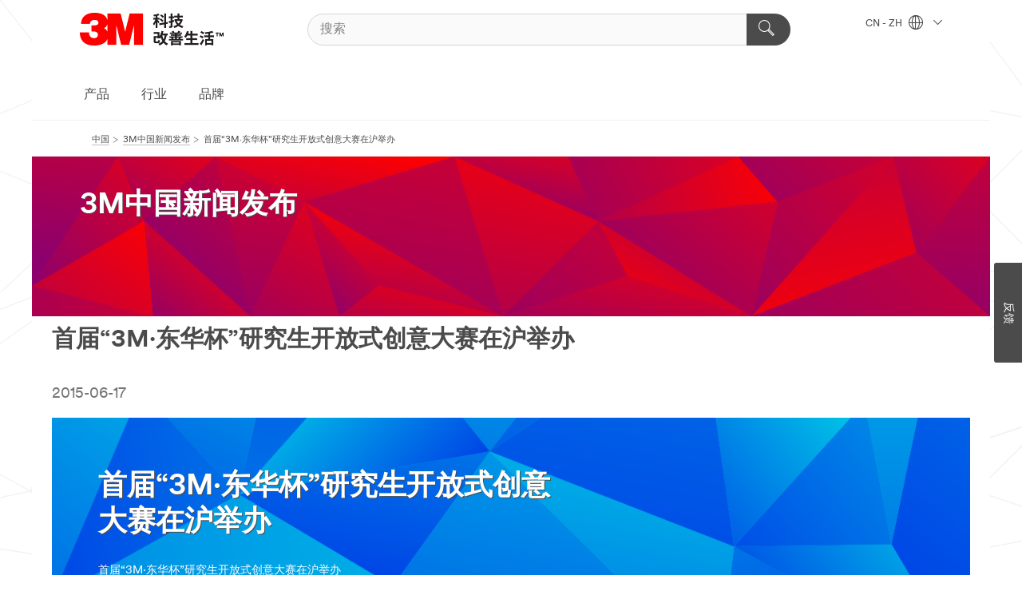

--- FILE ---
content_type: text/html; charset=UTF-8
request_url: https://www.3m.com.cn/3M/zh_CN/company-cn/press-room/full-story/?storyid=6405338c-2b6b-4f11-a5a1-9bfc45ec23d6
body_size: 16866
content:
<!DOCTYPE html>
<html lang="zh-CN">
 <head><meta http-equiv="X-UA-Compatible" content="IE=EDGE"><script type="text/javascript" src="/wps/mypoc/ruxitagentjs_ICA7NVfgqrux_10327251022105625.js" data-dtconfig="app=574a11fb8da3d6c6|cuc=8fyo9s9e|owasp=1|mel=100000|expw=1|featureHash=ICA7NVfgqrux|dpvc=1|lastModification=1765218584814|tp=500,50,0|rdnt=1|uxrgce=1|srbbv=2|agentUri=/wps/mypoc/ruxitagentjs_ICA7NVfgqrux_10327251022105625.js|reportUrl=/wps/mypoc/rb_bf65323zep|rid=RID_-1937227011|rpid=-1589985649|domain=3m.com.cn"></script><script src="https://tags.tiqcdn.cn/utag/3m/3m-gca/prod/utag.sync.js"></script><script>var _hmt=_hmt || [];(function(){var hm=document.createElement("script");hm.src="https://hm.baidu.com/hm.js?937a0ab96cadb06ce29e2173cabb0dc1";var s=document.getElementsByTagName("script")[0];s.parentNode.insertBefore(hm,s);})();</script><script>if (typeof utag_data == 'undefined') utag_data = {};</script><script>(function (){ var sa=document.createElement("script"); var env=(location.host.indexOf('fuzeauth') !==-1 || location.host.indexOf('fuzeqa') !==-1) ? '-ct' : ''; sa.src='https://webapps' + env +'.3m.com.cn/mmm/sensors-tracking/dotcom-tracking-min.js'; var sc=document.getElementsByTagName("script")[0]; sc.parentNode.insertBefore(sa, sc);})();</script>
<title>首届“3M·东华杯”研究生开放式创意大赛在沪举办</title>
  <meta charset="utf-8">
  <meta name="viewport" content="width=device-width, initial-scale=1.0">
<meta name="DCSext.Business" content="Corporate">
<meta name="DCSext.CDC" content="SA">
<meta name="DCSext.ewcd_url" content="Z6_79L2HO02KGQ7F0A6KQLEL02S13 | Z6_79L2HO02KOB710ADI54J112GS5 | Z6_79L2HO02KOB710ADI54J112GA4">
<meta name="DCSext.locale" content="zh_CN">
<meta name="DCSext.page" content="CORP_FUZEExp_CN_PressRoom_FullStory">
<meta name="DCSext.platform" content="FUZE">
<meta name="DCSext.site" content="CORP_FUZEExp_CN">
<meta name="WT.dcsvid" content="">
<meta name="application-name" content="MMM-ext">
<meta name="dc_coverage" content="CN">
<meta name="format-detection" content="telephone=no">
<meta http-equiv="cleartype" content="on">
<meta http-equiv="format-detection" content="telephone=no">
<meta http-equiv="imagetoolbar" content="no">
<meta name="mmmsite" content="CORP_FUZEExp_CN">
<meta name="description" content="近日，由多元化创新科技企业3M与东华大学服装艺术设计学院联合举办的首届“3M·东华杯”研究生开放式创意大赛在沪顺利落下帷幕。本次大赛旨在鼓励学生充分利用专业优势和创新能力，结合3M的新型材料，从而设计出别致新颖且极富市场潜力的优秀服装作品。想了解更多内容，就到3M中国官方网站。">
<meta property="og:description" content="六月 17, 2015 

 首届“3M·东华杯”研究生开放式创意大赛在沪举办 

 首届“3M·东华杯”研究生开放式创意大赛在沪举办">
<meta property="og:image" content="null">
<meta property="og:title" content="首届“3M·东华杯”研究生开放式创意大赛在沪举办">
<meta property="og:type" content="article">
<meta property="og:url" content="https://www.3m.com.cn/wps/portal/zh_CN/3M/company-cn/press-room/full-story/?storyid=6405338c-2b6b-4f11-a5a1-9bfc45ec23d6">
<meta name="mmm:serp" content="https://www.3m.com.cn/3M/zh_CN/company-cn/press-room/full-story/?storyid=6405338c-2b6b-4f11-a5a1-9bfc45ec23d6"/>
<link rel="canonical" href="https://www.3m.com.cn/3M/zh_CN/company-cn/press-room/full-story/?storyid=6405338c-2b6b-4f11-a5a1-9bfc45ec23d6" />
<!--  <PageMap><DataObject type="server"><Attribute name="node">pcom | WebSphere_Portal</Attribute>
<Attribute name="placeUniquename">CORP_FUZEExp_CN</Attribute>
<Attribute name="sitebreadcrumb">Z6_79L2HO02KGQ7F0A6KQLEL02S13 | Z6_79L2HO02KOB710ADI54J112GS5</Attribute>
<Attribute name="themeVersion">2022.11</Attribute>
<Attribute name="pageUniquename">CORP_FUZEExp_CN_PressRoom_FullStory</Attribute>
</DataObject>
<DataObject type="page"><Attribute name="site">Z6_79L2HO02KGQ7F0A6KQLEL02S13 | CORP_FUZEExp_CN</Attribute>
<Attribute name="currentpage">Z6_79L2HO02KOB710ADI54J112GA4</Attribute>
<Attribute name="currentuniquename">CORP_FUZEExp_CN_PressRoom_FullStory</Attribute>
</DataObject>
</PageMap> --><link rel="shortcut icon" type="image/ico" href="/favicon.ico" />
<link rel="apple-touch-icon-precomposed" sizes="57x57" href="/3m_theme_assets/themes/3MTheme/assets/images/unicorn/3M_Bookmark_Icon_57x57.png" />
<link rel="apple-touch-icon-precomposed" sizes="60x60" href="/3m_theme_assets/themes/3MTheme/assets/images/unicorn/3M_Bookmark_Icon_60x60.png" />
<link rel="apple-touch-icon-precomposed" sizes="72x72" href="/3m_theme_assets/themes/3MTheme/assets/images/unicorn/3M_Bookmark_Icon_72x72.png" />
<link rel="apple-touch-icon-precomposed" sizes="76x76" href="/3m_theme_assets/themes/3MTheme/assets/images/unicorn/3M_Bookmark_Icon_76x76.png" />
<link rel="apple-touch-icon-precomposed" sizes="114x114" href="/3m_theme_assets/themes/3MTheme/assets/images/unicorn/3M_Bookmark_Icon_114x114.png" />
<link rel="apple-touch-icon-precomposed" sizes="120x120" href="/3m_theme_assets/themes/3MTheme/assets/images/unicorn/3M_Bookmark_Icon_120x120.png" />
<link rel="apple-touch-icon-precomposed" sizes="144x144" href="/3m_theme_assets/themes/3MTheme/assets/images/unicorn/3M_Bookmark_Icon_144x144.png" />
<link rel="apple-touch-icon-precomposed" sizes="152x152" href="/3m_theme_assets/themes/3MTheme/assets/images/unicorn/3M_Bookmark_Icon_152x152.png" />
<link rel="apple-touch-icon-precomposed" sizes="180x180" href="/3m_theme_assets/themes/3MTheme/assets/images/unicorn/3M_Bookmark_Icon_180x180.png" />
<meta name="msapplication-TileColor" content="#ffffff" />
<meta name="msapplication-square70x70logo" content="/3m_theme_assets/themes/3MTheme/assets/images/unicorn/smalltile.png" />
<meta name="msapplication-square150x150logo" content="/3m_theme_assets/themes/3MTheme/assets/images/unicorn/mediumtile.png" />
<meta name="msapplication-wide310x150logo" content="/3m_theme_assets/themes/3MTheme/assets/images/unicorn/widetile.png" />
<meta name="msapplication-square310x310logo" content="/3m_theme_assets/themes/3MTheme/assets/images/unicorn/largetile.png" />
<link rel="stylesheet" href="/3m_theme_assets/themes/3MTheme/assets/css/build/phoenix.css?v=3.134.0" />
<link rel="stylesheet" href="/3m_theme_assets/themes/3MTheme/assets/css/unicorn-icons.css?v=3.134.0" />
<link rel="stylesheet" media="print" href="/3m_theme_assets/themes/3MTheme/assets/css/build/unicorn-print.css?v=3.134.0" />
<link rel="stylesheet" href="/3m_theme_assets/static/MDS/mammoth.css?v=3.134.0" />
<!--[if IE]><![endif]-->
<!--[if (IE 8)|(IE 7)]>
<script type="text/javascript">
document.getElementById("js-main_style").setAttribute("href", "");
</script>

<![endif]-->
<!--[if lte IE 6]><![endif]-->
<script type="text/javascript" src="/3m_theme_assets/themes/3MTheme/assets/scripts/mmmSettings.js"></script><link rel="stylesheet" href="/3m_theme_assets/themes/3MTheme/assets/css/build/gsn.css" />
<link rel="stylesheet" href="/3m_theme_assets/themes/3MTheme/assets/css/static/MyAccountDropdown/MyAccountDropdown.css" />


<script>(window.BOOMR_mq=window.BOOMR_mq||[]).push(["addVar",{"rua.upush":"false","rua.cpush":"true","rua.upre":"false","rua.cpre":"true","rua.uprl":"false","rua.cprl":"false","rua.cprf":"false","rua.trans":"SJ-cc264ac1-8818-42a9-b67d-d51ca4eddc52","rua.cook":"false","rua.ims":"false","rua.ufprl":"false","rua.cfprl":"false","rua.isuxp":"false","rua.texp":"norulematch","rua.ceh":"false","rua.ueh":"false","rua.ieh.st":"0"}]);</script>
                              <script>!function(e){var n="https://s.go-mpulse.net/boomerang/";if("False"=="True")e.BOOMR_config=e.BOOMR_config||{},e.BOOMR_config.PageParams=e.BOOMR_config.PageParams||{},e.BOOMR_config.PageParams.pci=!0,n="https://s2.go-mpulse.net/boomerang/";if(window.BOOMR_API_key="B2FKN-B6HDV-PM9JE-M958M-6FLUV",function(){function e(){if(!o){var e=document.createElement("script");e.id="boomr-scr-as",e.src=window.BOOMR.url,e.async=!0,i.parentNode.appendChild(e),o=!0}}function t(e){o=!0;var n,t,a,r,d=document,O=window;if(window.BOOMR.snippetMethod=e?"if":"i",t=function(e,n){var t=d.createElement("script");t.id=n||"boomr-if-as",t.src=window.BOOMR.url,BOOMR_lstart=(new Date).getTime(),e=e||d.body,e.appendChild(t)},!window.addEventListener&&window.attachEvent&&navigator.userAgent.match(/MSIE [67]\./))return window.BOOMR.snippetMethod="s",void t(i.parentNode,"boomr-async");a=document.createElement("IFRAME"),a.src="about:blank",a.title="",a.role="presentation",a.loading="eager",r=(a.frameElement||a).style,r.width=0,r.height=0,r.border=0,r.display="none",i.parentNode.appendChild(a);try{O=a.contentWindow,d=O.document.open()}catch(_){n=document.domain,a.src="javascript:var d=document.open();d.domain='"+n+"';void(0);",O=a.contentWindow,d=O.document.open()}if(n)d._boomrl=function(){this.domain=n,t()},d.write("<bo"+"dy onload='document._boomrl();'>");else if(O._boomrl=function(){t()},O.addEventListener)O.addEventListener("load",O._boomrl,!1);else if(O.attachEvent)O.attachEvent("onload",O._boomrl);d.close()}function a(e){window.BOOMR_onload=e&&e.timeStamp||(new Date).getTime()}if(!window.BOOMR||!window.BOOMR.version&&!window.BOOMR.snippetExecuted){window.BOOMR=window.BOOMR||{},window.BOOMR.snippetStart=(new Date).getTime(),window.BOOMR.snippetExecuted=!0,window.BOOMR.snippetVersion=12,window.BOOMR.url=n+"B2FKN-B6HDV-PM9JE-M958M-6FLUV";var i=document.currentScript||document.getElementsByTagName("script")[0],o=!1,r=document.createElement("link");if(r.relList&&"function"==typeof r.relList.supports&&r.relList.supports("preload")&&"as"in r)window.BOOMR.snippetMethod="p",r.href=window.BOOMR.url,r.rel="preload",r.as="script",r.addEventListener("load",e),r.addEventListener("error",function(){t(!0)}),setTimeout(function(){if(!o)t(!0)},3e3),BOOMR_lstart=(new Date).getTime(),i.parentNode.appendChild(r);else t(!1);if(window.addEventListener)window.addEventListener("load",a,!1);else if(window.attachEvent)window.attachEvent("onload",a)}}(),"".length>0)if(e&&"performance"in e&&e.performance&&"function"==typeof e.performance.setResourceTimingBufferSize)e.performance.setResourceTimingBufferSize();!function(){if(BOOMR=e.BOOMR||{},BOOMR.plugins=BOOMR.plugins||{},!BOOMR.plugins.AK){var n="true"=="true"?1:0,t="",a="clmdoyixhv7pq2lldhaa-f-f92bbffe4-clientnsv4-s.akamaihd.net",i="false"=="true"?2:1,o={"ak.v":"39","ak.cp":"901306","ak.ai":parseInt("604381",10),"ak.ol":"0","ak.cr":9,"ak.ipv":4,"ak.proto":"h2","ak.rid":"80d78c24","ak.r":47376,"ak.a2":n,"ak.m":"dsca","ak.n":"essl","ak.bpcip":"18.216.55.0","ak.cport":34212,"ak.gh":"23.200.85.109","ak.quicv":"","ak.tlsv":"tls1.3","ak.0rtt":"","ak.0rtt.ed":"","ak.csrc":"-","ak.acc":"","ak.t":"1768626624","ak.ak":"hOBiQwZUYzCg5VSAfCLimQ==iFNWLiUmRWmEkL/+Vo6C9s5oT7EtqfMeiLHK0QWir/d1wnBIeSez3WUuQG4IvdakkNx4w7HwojFebgMPkPzUg4NGRW82I9xeb2NQLIEsYu/QzhnA9hTzMulvj2fhuLOS7LzSchSwRm+uEH6FCg1aUDiQY4o3TBM+bCrOyUdH4JqCNsARguR64LoIYmyef7DhpETZxmWVYDDAtWyjpaBQOkyLqm9bmmwRQhnU+plPiq7RNt+QroXS/kMuf0g8PfKtrluYW0xjRfXIgBqh4p4lkeNva8Kc4l6UN88OQz1oZXSqGuxQzjgQTyn2QXblU/07PskrG8C14V3Egi0nPiNJGw7dtCE1DFlfJ77MHjIsvXJHQzj5pumC2l2x3mCTgItWBzD2jMyTaaEBBVBtTneE+JwqML5MmSKlTPbVdN1XlTw=","ak.pv":"27","ak.dpoabenc":"","ak.tf":i};if(""!==t)o["ak.ruds"]=t;var r={i:!1,av:function(n){var t="http.initiator";if(n&&(!n[t]||"spa_hard"===n[t]))o["ak.feo"]=void 0!==e.aFeoApplied?1:0,BOOMR.addVar(o)},rv:function(){var e=["ak.bpcip","ak.cport","ak.cr","ak.csrc","ak.gh","ak.ipv","ak.m","ak.n","ak.ol","ak.proto","ak.quicv","ak.tlsv","ak.0rtt","ak.0rtt.ed","ak.r","ak.acc","ak.t","ak.tf"];BOOMR.removeVar(e)}};BOOMR.plugins.AK={akVars:o,akDNSPreFetchDomain:a,init:function(){if(!r.i){var e=BOOMR.subscribe;e("before_beacon",r.av,null,null),e("onbeacon",r.rv,null,null),r.i=!0}return this},is_complete:function(){return!0}}}}()}(window);</script></head>
<body class="MMM--bodyContain"><div class="MMM--skipMenu" id="top"><ul class="MMM--skipList"><li><a href="#js-gsnMenu">去看 CN 导航栏</a></li><li><a href="#ssnMenu">去看中国  导航栏</a></li><li><a href="#pageContent">去看页面内容</a></li><li><a href="#js-searchBar">去搜索</a></li><li><a href="#help--links">去看联系信息</a></li><li><a href="/3M/zh_CN/company-cn/site-map/">前往网站地图</a></li></ul>
</div>

    <div id="js-bodyWrapper" class="MMM--themeWrapper">
        <div class="m-dropdown-list_overlay"></div>
    <nav class="m-nav">      
      <div class="is-header_container h-fitWidth m-header_container">
        <div class="m-header">          
          <a href="/3M/zh_CN/company-cn/" class="is-3MLogo m-header_logo l-smallMarginRight h-linkNoUnderline l-centerVertically" title="3M中国">
            <img class="h-onDesktop m-header_logoImg" src="/3m_theme_assets/themes/3MTheme/assets/images/unicorn/Logo-zh.png" alt="3M司标" />
            <img class="h-notOnDesktop l-img" src="/3m_theme_assets/themes/3MTheme/assets/images/unicorn/Logo_mobile.png" alt="3M司标" />
          </a>                          

          

<div class="m-header_search l-smallMarginRight">
  <form class="h-fitHeight" action="/3M/zh_CN/p/">
    <input id="js-searchBar" class="m-header_searchbar h-fitWidth h-fitHeight l-centerVertically is-searchbar" name="Ntt" type="search" placeholder="搜索" aria-label="搜索">
    <button class="m-header_searchbutton" type="submit" value="搜索">
      <i class="MMM--icn MMM--icn_search color--white" aria-label="搜索"></i>
    </button>
  </form>
</div>


          <div style="display: inline-block" class="h-notOnDesktop">
            <div class="m-header_menu l-centerVertically h-notOnDesktop">
              <a href="#" class="h-linkNoUnderline link--dark is-header_menuLink is-collapsed m-header_menuLink" aria-haspopup="true" aria-controls="navOptions" aria-label="展开选单" data-openlabel="展开选单" data-closelabel="关闭">
                <i class="MMM--icn MMM--icn_hamburgerMenu is-header_menuIcon m-header_menuIcn"></i>
              </a>
              <i class="MMM--icn MMM--icn_close link--dark m-header_hiddenIcn m-header_menuIcn"></i>
            </div>
          </div>
          <div class="m-header--fix"></div>
        </div>
                
        
        <div class="m-header-madbar h-notOnDesktop">
          <div class="MAD-Bar">
            <div class="m-account mad-section">
              
            </div>
          </div>
        </div>
                
        <div class="m-header_overlay"></div>
        
        <!-- Profile Management Pop-Up -->

        <div class="is-dropdown h-hidden m-navbar_container">
          <div class="m-navbar_overlay h-fitHeight h-notOnMobile is-overlay h-notOnDesktop"></div>
          <div class="m-navbar">
            <div class="m-navbar_level-1 js-navbar_level-1">

              
              <div class="m-navbar_localization l-centerVertically">
                <a href="#" class="link--dark l-centerVertically is-localeToggle">CN - ZH
                  <i class="MMM--icn MMM--icn_localizationGlobe l-centerVertically m-navbar_localGlobe" style="padding-left: 5px;"></i>
                  <i class="MMM--icn MMM--icn_down_arrow h-onDesktop" style="padding-left: 10px; font-size: 11px;"></i></a>
              </div>
              <div id="js-gsnMenu" class="m-navbar_nav">

                
<ul id="navOptions" role="menubar">
<li class="m-navbar_listItem">
        <a href="#" id="navbar_link-products" class="is-navbar_link m-navbar_link" aria-haspopup="true" aria-expanded="false">产品</a>
      </li><li class="m-navbar_listItem">
        <a href="#" id="navbar_link-industries" class="is-navbar_link m-navbar_link" aria-haspopup="true" aria-expanded="false">行业</a>
      </li><li class="m-navbar_listItem">
        <a href="#" id="navbar_link-brands" class="is-navbar_link m-navbar_link" aria-haspopup="true" aria-expanded="false">品牌</a>
      </li>
</ul>
<div class="m-navbar_localOverlay is-localePopUp h-hidden">
  <div class="m-navbar_localPopup m-navbar_popup font--standard" aria-modal="true">
    <button
      class="m-navbar-localClose m-btn--close color--silver is-close h-notOnDesktop"
      aria-label="关闭"><i class="MMM--icn MMM--icn_close"></i></button>
    <div class="font--standard m-navbar_popupTitle">3M中国</div>
    <form>
      <div class="font--standard m-navbar_popupOptions"><input type="radio" name="locale" value="/3M/zh_CN/company-cn/" id="locale-cn-zh" class="m-radioInput" checked>
      	    <label class="m-radioInput_label" for="locale-cn-zh">中文 - ZH</label><br></div>
      <a href="https://www.3m.com/3M/en_US/select-location/" class="link">Change 3M Location</a>
      <button type="submit" value="提交" class="m-btn m-btn--red m-navbar_localeSave is-saveLocale">储存</button>
    </form>
  </div>
  <div class="m-overlay h-onDesktop is-close"></div>
</div>
              </div>
            </div>

            <div class="m-dropdown-list js-navbar_level-2">

              <!-- Dropdown Lists Header -->
<div class="m-dropdown-list_header">
  <button class="m-dropdown-list_backBtn js-dropdown-list_backBtn">
    <i class="MMM--icn MMM--icn_lt2"></i>
  </button>
  <div class="m-dropdown-list_title">
<label id="dropdown-list_products-title">产品</label>
      <label id="dropdown-list_industries-title">行业</label>
      <label id="dropdown-list_brands-title">品牌</label>
      
  </div>
</div><!-- End of the dropdown list header --><ul id="products-list" class="l-dropdown-list_container" role="menu" aria-hidden="true"><li class="l-dropdown-list" role="menuitem">
      <a href="/3M/zh_CN/p/c/abrasives/" class="MMM--basicLink">
        研磨产品
      </a>
    </li><li class="l-dropdown-list" role="menuitem">
      <a href="/3M/zh_CN/p/c/tapes/" class="MMM--basicLink">
        胶带
      </a>
    </li><li class="l-dropdown-list" role="menuitem">
      <a href="/3M/zh_CN/p/c/adhesives/" class="MMM--basicLink">
        胶粘剂
      </a>
    </li><li class="l-dropdown-list" role="menuitem">
      <a href="/3M/zh_CN/p/c/advanced-materials/" class="MMM--basicLink">
        化工及先进材料
      </a>
    </li><li class="l-dropdown-list" role="menuitem">
      <a href="/3M/zh_CN/p/c/automotive-parts-hardware/" class="MMM--basicLink">
        汽车用品
      </a>
    </li><li class="l-dropdown-list" role="menuitem">
      <a href="/3M/zh_CN/p/c/building-materials/" class="MMM--basicLink">
        建筑材料
      </a>
    </li><li class="l-dropdown-list" role="menuitem">
      <a href="/3M/zh_CN/p/c/cleaning-supplies/" class="MMM--basicLink">
        清洁用品
      </a>
    </li><li class="l-dropdown-list" role="menuitem">
      <a href="/3M/zh_CN/p/c/coatings/" class="MMM--basicLink">
        涂层
      </a>
    </li><li class="l-dropdown-list" role="menuitem">
      <a href="/3M/zh_CN/p/c/compounds-polishes/" class="MMM--basicLink">
        抛光膏与抛光剂
      </a>
    </li><li class="l-dropdown-list" role="menuitem">
      <a href="/3M/zh_CN/p/c/dental-orthodontics/" class="MMM--basicLink">
        牙科与矫正产品
      </a>
    </li><li class="l-dropdown-list" role="menuitem">
      <a href="/3M/zh_CN/p/c/electrical/" class="MMM--basicLink">
        电气性能
      </a>
    </li><li class="l-dropdown-list" role="menuitem">
      <a href="/3M/zh_CN/p/c/electronics-components/" class="MMM--basicLink">
        电子组件
      </a>
    </li><li class="l-dropdown-list" role="menuitem">
      <a href="/3M/zh_CN/p/c/films-sheeting/" class="MMM--basicLink">
        薄膜产品
      </a>
    </li><li class="l-dropdown-list" role="menuitem">
      <a href="/3M/zh_CN/p/c/filtration-separation/" class="MMM--basicLink">
        过滤产品
      </a>
    </li><li class="l-dropdown-list" role="menuitem">
      <a href="/3M/zh_CN/p/c/home/" class="MMM--basicLink">
        家用
      </a>
    </li><li class="l-dropdown-list" role="menuitem">
      <a href="/3M/zh_CN/p/c/insulation/" class="MMM--basicLink">
        绝缘装置
      </a>
    </li><li class="l-dropdown-list" role="menuitem">
      <a href="/3M/zh_CN/p/c/labels/" class="MMM--basicLink">
        标签
      </a>
    </li><li class="l-dropdown-list" role="menuitem">
      <a href="/3M/zh_CN/p/c/lab-supplies-testing/" class="MMM--basicLink">
        实验室用品与检测工具
      </a>
    </li><li class="l-dropdown-list" role="menuitem">
      <a href="/3M/zh_CN/p/c/lubricants/" class="MMM--basicLink">
        润滑剂
      </a>
    </li><li class="l-dropdown-list" role="menuitem">
      <a href="/3M/zh_CN/p/c/medical/" class="MMM--basicLink">
        医疗产品
      </a>
    </li><li class="l-dropdown-list" role="menuitem">
      <a href="/3M/zh_CN/p/c/office-supplies/" class="MMM--basicLink">
        居家生活与办公室用品
      </a>
    </li><li class="l-dropdown-list" role="menuitem">
      <a href="/3M/zh_CN/p/c/ppe/" class="MMM--basicLink">
        个人防护设备
      </a>
    </li><li class="l-dropdown-list" role="menuitem">
      <a href="/3M/zh_CN/p/c/signage-marking/" class="MMM--basicLink">
        标识与标记
      </a>
    </li><li class="l-dropdown-list" role="menuitem">
      <a href="/3M/zh_CN/p/c/tools-equipment/" class="MMM--basicLink">
        工具与设备
      </a>
    </li><li class="l-dropdown-list_last-item" role="menuitem">
      <a class="l-dropdown-list_view-all-products" href="/3M/zh_CN/p/">查看所有 3M 产品
      </a>
      <button class="m-btn js-backtoTopBtn">
        <i class="MMM--icn MMM--icn_arrowUp"></i>
      </button>
    </li></ul>
<ul id="industries-list" class="l-dropdown-list_container" role="menu" aria-hidden="true"><li class="l-dropdown-list" role="menuitem">
      <a href="/3M/zh_CN/automotive-cn/" class="MMM--basicLink">
        汽车产业
      </a>
    </li><li class="l-dropdown-list" role="menuitem">
      <a href="/3M/zh_CN/commercial-solutions-cn/" class="MMM--basicLink">
        商用解决方案
      </a>
    </li><li class="l-dropdown-list" role="menuitem">
      <a href="/3M/zh_CN/consumer-cn/" class="MMM--basicLink">
        消费类产品
      </a>
    </li><li class="l-dropdown-list" role="menuitem">
      <a href="/3M/zh_CN/design-construction-cn/" class="MMM--basicLink">
        设计与建筑营造
      </a>
    </li><li class="l-dropdown-list" role="menuitem">
      <a href="/3M/zh_CN/electronics-cn/" class="MMM--basicLink">
        电子材料
      </a>
    </li><li class="l-dropdown-list" role="menuitem">
      <a href="/3M/zh_CN/energy-cn/" class="MMM--basicLink">
        电力能源
      </a>
    </li><li class="l-dropdown-list" role="menuitem">
      <a href="/3M/zh_CN/manufacturing-cn/" class="MMM--basicLink">
        生产制造
      </a>
    </li><li class="l-dropdown-list" role="menuitem">
      <a href="/3M/zh_CN/safety-cn/" class="MMM--basicLink">
        安全防护
      </a>
    </li><li class="l-dropdown-list" role="menuitem">
      <a href="/3M/zh_CN/transportation-cn/" class="MMM--basicLink">
        交通运输
      </a>
    </li><div class="l-dropdown-list_industries-image">
      <img class="img img_stretch mix-MMM--img_fancy" src="https://multimedia.3m.com.cn/mws/media/1812021O/industry-feature-image.png" alt="一名汽车装配厂的员工正在检视汽车组装产线的状况">
      <p>3M持续探索并为众多产业提供创新的解决方案，帮助解决世界各地的问题。</p>
    </div></ul>
<ul id="brands-list" class="l-dropdown-list_container" role="menu" aria-hidden="true"><li class="l-dropdown-list l-dropdown-list_brands" role="menuitem">  
      <div class="l-dropdown-logo_container">
        <div class="l-dropdown-logo_sprite">
          <img src="https://multimedia.3m.com.cn/mws/media/1815182O/littmann-brand-logo.png" alt="3M™ Littmann® 听诊器">
        </div>
        <label class="l-dropdown-logo_label">3M™ Littmann® 听诊器</label>
      </div>  
      <div class="l-dropdown-links_container"><a class="m-btn m-btn--red m-btn--fullWidth" href="/3M/zh_CN/p/c/b/littmann/" aria-label="3M™ Littmann® 听诊器产品" >产品</a>
      </div>
    </li><li class="l-dropdown-list l-dropdown-list_brands" role="menuitem">  
      <div class="l-dropdown-logo_container">
        <div class="l-dropdown-logo_sprite">
          <img src="https://multimedia.3m.com.cn/mws/media/1815179O/command-brand-logo.png" alt="Command™ 高曼™">
        </div>
        <label class="l-dropdown-logo_label">Command™ 高曼™</label>
      </div>  
      <div class="l-dropdown-links_container"><a class="m-btn m-btn--red m-btn--fullWidth" href="https://www.command.com.cn/3M/zh_CN/p/" aria-label="Command™ 高曼™ 产品" >产品</a><a href="https://www.command.com.cn/3M/zh_CN/command-cn/" class="m-btn m-btn--light m-btn--fullWidth" aria-label="Command™ 高曼™ 品牌网站">品牌网站<i class="MMM--icn MMM--icn_arrowJump"></i></a>
      </div>
    </li><li class="l-dropdown-list l-dropdown-list_brands" role="menuitem">  
      <div class="l-dropdown-logo_container">
        <div class="l-dropdown-logo_sprite">
          <img src="https://multimedia.3m.com.cn/mws/media/1815181O/futuro-brand-logo.png" alt="FUTURO™ 护多乐™">
        </div>
        <label class="l-dropdown-logo_label">FUTURO™ 护多乐™</label>
      </div>  
      <div class="l-dropdown-links_container"><a class="m-btn m-btn--red m-btn--fullWidth" href="https://www.futuro.com.cn/3M/zh_CN/p/" aria-label="FUTURO™ 护多乐™ 产品" >产品</a><a href="https://www.futuro.com.cn/3M/zh_CN/futuro-cn/" class="m-btn m-btn--light m-btn--fullWidth" aria-label="FUTURO™ 护多乐™ 品牌网站">品牌网站<i class="MMM--icn MMM--icn_arrowJump"></i></a>
      </div>
    </li><li class="l-dropdown-list l-dropdown-list_brands" role="menuitem">  
      <div class="l-dropdown-logo_container">
        <div class="l-dropdown-logo_sprite">
          <img src="https://multimedia.3m.com.cn/mws/media/1815183O/nexcare-brand-logo.png" alt="Nexcare™ 耐适康™">
        </div>
        <label class="l-dropdown-logo_label">Nexcare™ 耐适康™</label>
      </div>  
      <div class="l-dropdown-links_container"><a class="m-btn m-btn--red m-btn--fullWidth" href="https://www.nexcare.cn/3M/zh_CN/p/" aria-label="Nexcare™ 耐适康™ 产品" >产品</a><a href="https://www.nexcare.cn/3M/zh_CN/nexcare-cn/" class="m-btn m-btn--light m-btn--fullWidth" aria-label="Nexcare™ 耐适康™ 品牌网站">品牌网站<i class="MMM--icn MMM--icn_arrowJump"></i></a>
      </div>
    </li><li class="l-dropdown-list l-dropdown-list_brands" role="menuitem">  
      <div class="l-dropdown-logo_container">
        <div class="l-dropdown-logo_sprite">
          <img src="https://multimedia.3m.com.cn/mws/media/1815184O/post-it-brand-logo.png" alt="Post-it® 报事贴®">
        </div>
        <label class="l-dropdown-logo_label">Post-it® 报事贴®</label>
      </div>  
      <div class="l-dropdown-links_container"><a class="m-btn m-btn--red m-btn--fullWidth" href="https://www.post-it.com.cn/3M/zh_CN/p/" aria-label="Post-it® 报事贴® 产品" >产品</a><a href="https://www.post-it.com.cn/3M/zh_CN/post-it-cn/" class="m-btn m-btn--light m-btn--fullWidth" aria-label="Post-it® 报事贴® 品牌网站">品牌网站<i class="MMM--icn MMM--icn_arrowJump"></i></a>
      </div>
    </li><li class="l-dropdown-list l-dropdown-list_brands" role="menuitem">  
      <div class="l-dropdown-logo_container">
        <div class="l-dropdown-logo_sprite">
          <img src="https://multimedia.3m.com.cn/mws/media/1815186O/scotch-brite-brand-logo.png" alt="Scotch-Brite™ 思高™">
        </div>
        <label class="l-dropdown-logo_label">Scotch-Brite™ 思高™</label>
      </div>  
      <div class="l-dropdown-links_container"><a class="m-btn m-btn--red m-btn--fullWidth" href="https://www.scotch-brite.com.cn/3M/zh_CN/p/" aria-label="Scotch-Brite™ 思高™ 产品" >产品</a><a href="https://www.scotch-brite.com.cn/3M/zh_CN/scotch-brite-cn/" class="m-btn m-btn--light m-btn--fullWidth" aria-label="Scotch-Brite™ 思高™ 品牌网站">品牌网站<i class="MMM--icn MMM--icn_arrowJump"></i></a>
      </div>
    </li><li class="l-dropdown-list l-dropdown-list_brands" role="menuitem">  
      <div class="l-dropdown-logo_container">
        <div class="l-dropdown-logo_sprite">
          <img src="https://multimedia.3m.com.cn/mws/media/1815185O/scotch-brand-brand-logo.png" alt="Scotch® 思高®">
        </div>
        <label class="l-dropdown-logo_label">Scotch® 思高®</label>
      </div>  
      <div class="l-dropdown-links_container"><a class="m-btn m-btn--red m-btn--fullWidth" href="https://www.scotch.com.cn/3M/zh_CN/p/" aria-label="Scotch® 思高® 产品" >产品</a><a href="https://www.scotch.com.cn/3M/zh_CN/scotch-brand-cn/" class="m-btn m-btn--light m-btn--fullWidth" aria-label="Scotch® 思高® 品牌网站">品牌网站<i class="MMM--icn MMM--icn_arrowJump"></i></a>
      </div>
    </li>  
  <li class="l-dropdown-list_viewbrands">
    <a href=""></a>
  </li>
</ul>

            </div>            
          </div>
        </div>
      </div>
    </nav>
    <div class="m-navbar_profileOverlay is-profileToggle is-close h-hidden"></div>
    <div class="m-navbar_signInOverlay m-overlay is-signInToggle is-close h-hidden"></div>
<div class="MMM--site-bd">
  <div class="MMM--grids" id="pageContent">
  <div class="MMM--siteNav">
  <div class="MMM--breadcrumbs_theme">
  <ol class="MMM--breadcrumbs-list" itemscope itemtype="https://schema.org/BreadcrumbList"><li itemprop="itemListElement" itemscope itemtype="https://schema.org/ListItem"><a href="/3M/zh_CN/company-cn/" itemprop="item"><span itemprop="name">中国</span></a><i class="MMM--icn MMM--icn_breadcrumb"></i>
          <meta itemprop="position" content="1" /></li><li itemprop="itemListElement" itemscope itemtype="https://schema.org/ListItem"><a href="/3M/zh_CN/company-cn/press-room/" itemprop="item"><span itemprop="name">3M中国新闻发布</span></a><i class="MMM--icn MMM--icn_breadcrumb"></i>
          <meta itemprop="position" content="2" /></li><li itemprop="itemListElement" itemscope itemtype="https://schema.org/ListItem"><span itemprop="name">首届“3M·东华杯”研究生开放式创意大赛在沪举办</span><link itemprop="url" href="#"><meta itemprop="position" content="3" /></li></ol>
  
</div>

        </div><div class="hiddenWidgetsDiv">
	<!-- widgets in this container are hidden in the UI by default -->
	<div class='component-container ibmDndRow hiddenWidgetsContainer id-Z7_79L2HO02KOB710ADI54J112GA3' name='ibmHiddenWidgets' ></div><div style="clear:both"></div>
</div>

<div class="MMM--grids">
  <div class='component-container MMM--grids-col_single MMM--grids-col ibmDndColumn id-Z7_79L2HO02KOB710ADI54J112GA7' name='ibmMainContainer' ><div class='component-control id-Z7_79L2HO02KGL2D0QNEE4AK8ES91' ><span id="Z7_79L2HO02KGL2D0QNEE4AK8ES91"></span>




































    
    

    
    

    
    
    





    
    
        
            
            <!-- 1234567890 - locale zh_CN -->
  


  <div class="MMM--contentWrapper MMM--contentWrapper_hero rH-52-Hero MMM--clear  dpl-062420211724599340"  data-showlabel=""  data-viewTranscript-label="" data-descriptionsOff-label="" data-descriptionsOn-label="">
  





      <div class="MMM--heroCarouselContainer js-heroContainer " data-video-id="">
        <div class="MMM--carouselList">
         <div class="MMM--carouselListItem_heroOnly">
           <div class="js-heroCTA" data-options='{"leftD":"5%","leftT":"5%","topD":"20%","topT":"10%","maxWD":"52%","maxWT":"60%"}'>

  

  <div class="MMM--carouselListItem_hero-inner">

    

      <div class="MMM--heroStaticFigure">

        <picture>
            <!--[if IE 9]><video style="display: none;"><![endif]-->
            
            
             
              <source srcset="/wps/wcm/connect/01f7abd3-c12e-4cbc-a499-25447f86cc32/3M+Trifecta+Mesh+01x6+graphic016+rgb.png?MOD=AJPERES&amp;CACHEID=ROOTWORKSPACE-01f7abd3-c12e-4cbc-a499-25447f86cc32-oHbos56
" media="(min-width: 960px)" class="MMM--img MMM--img_carousel_hero"/>
            
            
            
            
              <source srcset="/wps/wcm/connect/a70d1679-d8b5-4a15-8fea-0db9c7563808/3M+Trifecta+Mesh+01x6+graphic016+rgb.png?MOD=AJPERES&amp;CACHEID=ROOTWORKSPACE-a70d1679-d8b5-4a15-8fea-0db9c7563808-oHbos56" media="(min-width: 768px)" class="MMM--img MMM--img_carousel_hero"/>
            
            
            
            
            
            
            
              
              <source srcset="/wps/wcm/connect/d3725d24-18ab-4988-af47-3f6eb106de50/3M+Trifecta+Mesh+01x6+graphic016+rgb.png?MOD=AJPERES&amp;CACHEID=ROOTWORKSPACE-d3725d24-18ab-4988-af47-3f6eb106de50-oHbos56
" media="(min-width: 1px)" class="MMM--img MMM--img_carousel_hero"/>
            
            
            
            
            
            
            <!--[if IE 9]></video><![endif]-->
            <!--[if gte IE 9 | !IE ]><!-->
            <img srcset="/3m_theme_assets/themes/3MTheme/assets/images/compressed/1px.gif" class="MMM--img MMM--img_carousel_hero" />
            <![endif]-->
            <!--[if lt IE 9]>
            <img src="/wps/wcm/connect/01f7abd3-c12e-4cbc-a499-25447f86cc32/3M+Trifecta+Mesh+01x6+graphic016+rgb.png?MOD=AJPERES&amp;CACHEID=ROOTWORKSPACE-01f7abd3-c12e-4cbc-a499-25447f86cc32-oHbos56
" class="MMM--img MMM--img_carousel_hero" />
            <![endif]-->
        </picture>
        
      </div>

  
<div class="MMM--heroContentWrapper MMM--mixin_sh_1">
  <div class="MMM--heroCarouselButtonPositioner">
    <div class="MMM--heroCarouselButtonPositioner-bd">
      <div class="MMM--heroCarouselButtonContainer" style="left:5%;top:20%;max-width:52%;">

            
              <div class="MMM--heroCarouselTitle MMM--flx_hdg_1 MMM--reversed">
	3M中国新闻发布
</div>
              
            

  

            
            
      </div>
    </div>
  </div>
</div>

  </div>
</div>

        

         </div>
        </div>




       </div>
       
  







      
  
  </div>
  
  
  <script type="text/javascript">
    loadPageModule('kungfu/Hero/HeroCTA');
  </script>


<script type="text/javascript">
    loadPageModule('kungfu/dropHTML_Lightbox/lightboxTrigger');
 </script>

<link rel="stylesheet" href="/3m_theme_assets/themes/3MTheme/assets/css/build/components_50_series/rH-52-Hero.css"> 

<link rel="stylesheet" href="/3m_theme_assets/themes/3MTheme/assets/css/build/components_50_series/rH-50-CarouselHero.css">

<link rel="stylesheet" href="/3m_theme_assets/themes/3MTheme/assets/css/build/video-transcript.css">



        
        
    

    
        





        







    
</div><div class='component-control id-Z7_79L2HO02KOB710ADI54J11EUE2' ><span id="Z7_79L2HO02KOB710ADI54J11EUE2"></span>




































    
    

    
    

    
    
    





    
    
        
            
            <div class="rU-50-SocialShare">





<div class="paul-test"></div>






<div style="clear:both;"></div>







</div>
        
        
    

    
        





        







    
</div><div class='component-control id-Z7_79L2HO02KOB710ADI54J1128J1' ><span id="Z7_79L2HO02KOB710ADI54J1128J1"></span>




































    
    

    
    

    
    
    





    
    
        
            
               







<div class="MMM--contentWrapper MMM--contentWrapper_padded rG-30-NewsDetail rG-80-NewsDetail  dpl-031820161518576216
" >



      
<div class="MMM--pageSectionTitle MMM--wysiwyg"> 
  
  

  
  

    
  
    
  

  
  

  
  
</div>

    











<ul><!-- StoryDetails Page -> Story ID -- 6405338c-2b6b-4f11-a5a1-9bfc45ec23d6 - UUID -- 6405338c-2b6b-4f11-a5a1-9bfc45ec23d6 -->


<li>
<div class="MMM--pageSectionTitle MMM--wysiwyg MMM--NewsDetailsFullStoryTitle">




    <h1 class="MMM--hdg MMM--hdg_1 mix-MMM--hdg_spaced">
        
	首届&ldquo;3M&middot;东华杯&rdquo;研究生开放式创意大赛在沪举办

    </h1>



    <div class="MMM--pageTitleDescription MMM--gapBottom">
2015-06-17 
    </div>

<!---->



</div>

<div class="MMM--pageSection MMM--pageSection_noDividers MMM--clear">
    <div class="MMM--bodyCopy MMM--wysiwyg">
      <!-- START OF TEMPLATE CODE --><!-- Please don't remove these style codes-->
<style type="text/css">/* Mobile specific css here*/
      /*Customize the image size in Stackable*/
      .MMM--imgSize{
        width: 270px;
        height: 270px;
      }

      /*Change the position of the CTA in Stackable*/
      .MMM--buttonPosition{
        left: 50%;
        top: 85%;
        position: relative;
      }

    
    @media screen and (min-width: 768px) and (max-width: 960px) {
    /* Make any overrides for desktop */

    }

    @media screen and (min-width: 961px) and (max-width: 1200px) {
      /* Make any overrides for desktop */
    
    }

    @media screen and (min-width: 1201px){
    /*Make any overrides for luxury breakpoint*/

    }
</style>
<!-- Start RH-52-Hero -->
<div class="MMM--articleContent" dir="ltr"><!--Do not remove this class-->
<div class="MMM--contentWrapper MMM--contentWrapper_hero rH-52-Hero">
<div class="MMM--heroCarouselContainer MMM--gapBottom">
<div class="MMM--carouselList">
<div class="MMM--carouselListItem_heroOnly">
<div class="MMM--carouselListItem_hero-inner">
<div class="MMM--heroStaticFigure"><!-- Elements for Banner Image-->
<div class="MMM--heroStaticFigure"><!-- Mobile Image --><img alt="3M Background Pattern" class="MMM--img MMM--img_carousel_hero MMM--isOnMobile MMM--isNotOnTablet" src="/wps/wcm/connect/112ab973-fc18-4395-8063-0afc50705f76/767_Mesh_Header_Blue-LightBlue.png?MOD=AJPERES&amp;CACHEID=ROOTWORKSPACE-112ab973-fc18-4395-8063-0afc50705f76-lpeTjgx" /> <!-- Tablet Image --> <img alt="3M Background Pattern" class="MMM--img MMM--img_carousel_hero MMM--isOnTablet" src="/wps/wcm/connect/6696961e-9ad8-4cff-b34c-f4326a8d8fc0/1200x340_Mesh_Header_Blue-LightBlue.png?MOD=AJPERES&amp;CACHEID=ROOTWORKSPACE-6696961e-9ad8-4cff-b34c-f4326a8d8fc0-lpeTjgx" /> <!-- Desktop Image --> <img alt="3M Background Pattern" class="MMM--img MMM--img_carousel_hero MMM--isOnDesktop" src="/wps/wcm/connect/6696961e-9ad8-4cff-b34c-f4326a8d8fc0/1200x340_Mesh_Header_Blue-LightBlue.png?MOD=AJPERES&amp;CACHEID=ROOTWORKSPACE-6696961e-9ad8-4cff-b34c-f4326a8d8fc0-lpeTjgx" /></div>

<div class="MMM--heroContentWrapper MMM--mixin_sh_1">
<div class="MMM--heroCarouselButtonPositioner">
<div class="MMM--heroCarouselButtonPositioner-bd">
<div class="MMM--isNotOnMobile MMM--isOnDesktop"><!-- update the style="" as necessary... be sure to look in all breakpoints. If need custom styles use the breakpoint specific styles above -->
<div class="MMM--heroCarouselButtonContainer" style="left: 5%; top: 20%; max-width: 52%;">
<h1 class="MMM--heroCarouselTitle MMM--flx_hdg_1 MMM--reversed">首届“3M·东华杯”研究生开放式创意大赛在沪举办</h1>

<div class="MMM--wysiwyg MMM--flx_hdg_6"><!-- update styles as necessary -->
<p dir="ltr"><span style="color:#ffffff;">首届“3M·东华杯”研究生开放式创意大赛在沪举办</span></p>
</div>
</div>
</div>

<div class="MMM--isNotOnMobile MMM--isOnTablet">
<div class="MMM--heroCarouselButtonContainer" style="left: 5%; top: 5%; max-width: 70%;">
<h1 class="MMM--heroCarouselTitle MMM--flx_hdg_1 MMM--reversed">首届“3M·东华杯”研究生开放式创意大赛在沪举办</h1>

<div class="MMM--wysiwyg MMM--flx_hdg_6">
<p dir="ltr"><span style="color:#ffffff;">首届“3M·东华杯”研究生开放式创意大赛在沪举办</span></p>
</div>
</div>
</div>

<div class="MMM--isOnMobile MMM--isNotOnTablet">
<div class="MMM--heroCarouselButtonContainer">
<h1 class="MMM--heroCarouselTitle MMM--flx_hdg_1 MMM--txt_black">首届“3M·东华杯”研究生开放式创意大赛在沪举办</h1>

<div class="MMM--wysiwyg MMM--flx_hdg_6">
<p dir="ltr"><span style="color:#000000;">首届“3M·东华杯”研究生开放式创意大赛在沪举办</span></p>
</div>
</div>
</div>
</div>
</div>
</div>
</div>
</div>
</div>
</div>
</div>
</div>
<script type="text/javascript">
  loadPageModule('kungfu/video/mmmVideo');
  </script><!-- End rh-52-Hero --><!-- Start of Stackable -->

<div class="rG-01-Stackable MMM--contentWrapper MMM--contentWrapper_padded" id="stackable">
<div class="MMM--pageSectionTitle MMM--wysiwyg MMM--KRMarginTop">
<h2 class="MMM--hdg MMM--hdg_2 mix-MMM--hdg_spaced">&nbsp;</h2>
</div>

<ul class="MMM--vList MMM--vList_stackable">
	<li>
	<div class="MMM--media MMM--media_stackable MMM--media_alt">
	<div class="MMM--media-element">
	<div class="mix-MMM--img_shadow">
	<p dir="ltr"><span class="MMM--txt_bold">[2015年6月17日，上海]</span>——近日，由多元化创新科技企业3M与东华大学服装艺术设计学院联合举办的首届“3M·东华杯”研究生开放式创意大赛在沪顺利落下帷幕。本次大赛旨在鼓励学生充分利用专业优势和创新能力，结合3M的新型材料，从而设计出别致新颖且极富市场潜力的优秀服装作品。</p>

	<p>本次开放式创意大赛以3M新雪丽™高效暖绒材料和3M视觉丽™反光材料作为服装设计的切入点，充分考验这些“未来设计师”的想象力和创造力。选手们通过使用3M新雪丽™A（超柔软）、B（防水）、C（类羽绒）三种材料并合理搭配3M视觉丽™反光材料，从而设计出各种创意性强，兼具功能性和时尚性的高空作业服、婴幼儿服饰、女性腹痛缓解腹带，以及宠物服等作品。这些别具匠心的设计作品得到了现场评委和专家的一致认可和赞誉。</p>

	<p>3M 中国及香港安全与标识事业部副总裁杨彤女士表示：“作为一家以创新著称的多元化企业，3M科技不断改善人们的生活。如今，3M产品已充分融入人们的日常生活，从办公用的报事贴到帮助伤口更快愈合的医用胶带，再到用于提升道路安全性的反光材料。本次服装设计创意大赛使用的3M视觉丽™反光材料能将光线反射回其光源处，产生极佳的反光效果，有效增强行人在夜间视线不良或危急境况中的可见度，从而避免意外的发生。”</p>

	<p>3M中国消费品事业部及家用净化产品部总监罗智明先生指出：“创新型材料的开发与利用，为服装设计行业注入了新的活力 。服装材料早已突破了最初的保暖、装饰等原始功能，进而向功能化、智能化、科技化方向发展。3M将继续与高校进行深入合作，支持学生的创新思维发展和实践。本届‘3M·东华杯’研究生开放式创意大赛起到了抛砖引玉的作用。未来，3M将与东华大学就进一步开展产、学、研合作等话题进行深入探讨。”</p>

	<p>东华大学是全国最早建立服装类学科的高等院校之一，也是中国目前服装行业中的具有权威地位的高校之一。2014年3M与东华大学签署了为期五年的“3M服装创新奖学金”捐赠协议。在未来几年时间里，3M将向东华大学教育发展基金会捐赠总计三十五万元的资金用于设立“3M服装创新奖学金”，以表彰并激励在时装、职业装设计领域表现优异的在读研究生。同时，3M将每年为申请3M奖学金的学生免费提供关于视觉丽™反光材料和新雪丽™保温棉材料的培训，让学生充分了解3M的反光和保温技术及其最新的应用和市场发展方向。如果通过考试，学生还将获得由3M颁发的培训结业证书，为学生未来的就业和职业生涯提供理论和实践的良好机会。</p>

	<p dir="ltr"><img alt="" class="MMM--img mix-MMM--img_stack mix-MMM--img_fancy" src="/wps/wcm/connect/103b80c7-6491-4966-b76f-7babd262b373/News_20150617_Image01.jpg?MOD=AJPERES&amp;CACHEID=ROOTWORKSPACE-103b80c7-6491-4966-b76f-7babd262b373-lpeTjgx" /></p>

	<p dir="ltr">&nbsp;</p>
	</div>
	</div>
	</div>
	</li>
</ul>
</div>
<!-- End of Stackable --><!-- Example end --></div>
<!-- Example HTML Start -->
    </div>
</div>
</li>

</ul>










    




<script type="text/javascript">
loadPageModule('kungfu/tagCloud/tagCloudModule'); //Load my module
</script>




<link href="/3m_theme_assets/themes/3MTheme/assets/css/build/components_50_series/rH-50-CarouselHero.css" rel="stylesheet" />
<link href="/3m_theme_assets/themes/3MTheme/assets/css/build/components_50_series/rH-52-Hero.css" rel="stylesheet" />
<link href="/3m_theme_assets/themes/3MTheme/assets/css/build/components_50_series/rG-54-Stackable.css" rel="stylesheet" />
<link href="/3m_theme_assets/themes/3MTheme/assets/css/build/components_50_series/rG-57-Columns.css" rel="stylesheet" />

        
        
    

    
        





        







    
</div><div class='component-control id-Z7_79L2HO02KOB710ADI54J11EUA5' ><span id="Z7_79L2HO02KOB710ADI54J11EUA5"></span>




































    
    

    
    

    
    
    





    
    
        
            
            








<div class="MMM--contentWrapper MMM--contentWrapper_padded rH-51-HoverImagewText rG-75-HoverImageWText MMM--gapBottom dpl-093120161531154222 ">









   <div class="MMM--pageSectionTitle MMM--wysiwyg"> 
  
      
  

  

  

  

    
  
        
  
  
  
  
</div>  
 

    <ul class="MMM--columnList">
           <li>
            <div class="MMM--columnPanel">
                <div class="MMM--media MMM--media_stacked">
                    <div class="MMM--media-element">
                        <div class="MMM--img">

                                <div class="MMM--circle">
                                <a href="/3M/zh_CN/company-cn/press-room/" style="background-color:#000000;">

                                

                                

                                 

                                 
                                 
                                    <div class="MMM-circleContent">                                 
                                       <div>
                                          <div class="MMM--icn MMM--icn_grid"></div>
                                       </div>
                                       <div class="MMM--hdg mix-MMM--hdg_spaced" style="color: #ffffff;">查看更多新闻</div>
                                    </div>
                                 
                                 

                                 

                                 
                                 
                                 

                                </a></div>
                    </div>
                </div>
            </div>
        </li>
   </ul>
    




<hr class="MMM--hr" />





</div>





<link rel="stylesheet" href="/3m_theme_assets/themes/3MTheme/assets/css/build/components_50_series/rG-75-HoverImageWText.css">
        
        
    

    
        





        







    
</div><div class='component-control id-Z7_79L2HO02KOB710ADI54J1124D2' ><span id="Z7_79L2HO02KOB710ADI54J1124D2"></span>




































    
    

    
    

    
    
    





    
    
        
            
            






<link rel="stylesheet" href="/3m_theme_assets/themes/3MTheme/assets/css/build/components_50_series/rG-57-Columns.css">
<link rel="stylesheet" href="/3m_theme_assets/themes/3MTheme/assets/css/build/video-transcript.css">
        
        
    

    
        





        







    
</div><div class='component-control id-Z7_79L2HO02KGPD40QOMC0E3M26K4' ><span id="Z7_79L2HO02KGPD40QOMC0E3M26K4"></span>




































    
    

    
    

    
    
    





    
    
        
            
            




<div class="rW-50-LightBox rW-03-LightBox">
<div class="MMM--contentWrapper  ">
   




 

<div class="MMM--modalContainer js-modalTrigger" data-options='{"trigger" : "a[href=#Weixin_Image]", "closeOn": ["contextChange", "contentClose"], "modalWidth": "20%", "modalTop": "30%", "modalTheme": "Default Theme"}'>
  <div class="MMM--modalContainer-header">
  <a class="MMM--modalContainer-header MMM--basicLink js-closeLink" tabindex="0" role="button" aria-label="关闭">
  
关闭

      <div class="MMM--icn MMM--icn_close">
</div>
  </a>
</div>
  <div class="MMM--modalContainer-inner">

 

     


      <div class="MMM--tooltip-bd">
<div class="MMM--bodyCopy">

	<style type="text/css">
.rW-50-LightBox .MMM--modalContainer-inner {
max-height: 600px !important;
height:264px;
border: 0px;
}
</style>
<p><img alt="3M中国区官方微信" src="/wps/wcm/connect/d2d739e7-3d7a-4800-8093-d9e0bd44d70e/3M+corporate+WeiXin.jpg?MOD=AJPERES&amp;CACHEID=ROOTWORKSPACE-d2d739e7-3d7a-4800-8093-d9e0bd44d70e-mqFfdTx"></p>

</div>

      </div>
      
  </div>
</div>


 



</div>  
</div>

        
        
    

    
        





        







    
</div><div class='component-control id-Z7_79L2HO02KOB710ADI54J1124M1' ><span id="Z7_79L2HO02KOB710ADI54J1124M1"></span>




































    
    

    
    

    
    
    





    
    
        
            
            



  
  <div class="rG-01-Stackable rG-54-Stackable MMM--contentWrapper MMM--contentWrapper_padded MMM--clear MMM--gapTopMed MMM--gapBottomMed dpl-03412016164174216   "  data-socialopenclose="" >
    





    <div class="MMM--pageSectionTitle MMM--wysiwyg"> 
  

  

  

  
    
    
      <h2 class="MMM--hdg MMM--hdg_2 mix-MMM--hdg_spaced">
          
	关于3M公司

      </h2>
    

    

    

    
  

    
  
  
  
  
</div>
    
     


    <ul class="MMM--vList MMM--vList_stackable
"><li  class="" >



  
     
    <div class="MMM--media MMM--media_stackable">  
        
        <div class="MMM--media-bd MMM--media-bd_wrap">
          
                     
          

          
          
          

          

          <div class="MMM--wysiwyg">
            
	<p dir="ltr">3M（纽约证券交易所代码：MMM）始终致力于通过应用科学，打造创新且以客户为中心的解决方案，为全球各行业带来变革。我们的跨学科团队依托多元技术平台、差异化能力、全球布局及卓越运营，专注解决客户面临的挑战。如需了解3M如何塑造未来，欢迎访问&nbsp;<a href="https://news.3m.com.cn/" >3M.com/news</a></p>


            
          </div>
          
        </div>
    </div>
   
  
</li></ul>
        
    
    


<hr class="MMM--hr" />





     
    
     
  </div>
  

<link rel="stylesheet" href="/3m_theme_assets/themes/3MTheme/assets/css/build/components_50_series/rG-54-Stackable.css">
<link rel="stylesheet" href="/3m_theme_assets/themes/3MTheme/assets/css/build/video-transcript.css">
        
        
    

    
        





        







    
</div><div class='component-control id-Z7_79L2HO02KOB710ADI54J1124H7' ><span id="Z7_79L2HO02KOB710ADI54J1124H7"></span>




































    
    

    
    

    
    
    





    
    
        
            
            



  
  <div class="rG-01-Stackable rG-54-Stackable MMM--contentWrapper MMM--contentWrapper_padded MMM--clear MMM--gapTopMed MMM--gapBottomMed dpl-034120161641234216   "  data-socialopenclose="" >
    





    <div class="MMM--pageSectionTitle MMM--wysiwyg"> 
  

  

  

  
    
    
      <h2 class="MMM--hdg MMM--hdg_2 mix-MMM--hdg_spaced">
          
	关于3M中国

      </h2>
    

    

    

    
  

    
  
  
  
  
</div>
    
     


    <ul class="MMM--vList MMM--vList_stackable
"><li  class="" >



  
     
    <div class="MMM--media MMM--media_stackable">  
        
        <div class="MMM--media-bd MMM--media-bd_wrap">
          
                     
          

          
          
          

          

          <div class="MMM--wysiwyg">
            
	<p dir="ltr">3M中国有限公司于1984年11月在中国注册成立，是在经济特区之外成立的中国第一家外商独资企业。目前3M公司已在中国建立了7个生产基地、4个技术中心和1个研发中心，提供超过6,000个工作岗位。</p>


            
          </div>
          
        </div>
    </div>
   
  
</li></ul>
        
    
    


<hr class="MMM--hr" />





     
    
     
  </div>
  

<link rel="stylesheet" href="/3m_theme_assets/themes/3MTheme/assets/css/build/components_50_series/rG-54-Stackable.css">
<link rel="stylesheet" href="/3m_theme_assets/themes/3MTheme/assets/css/build/video-transcript.css">
        
        
    

    
        





        







    
</div><div class='component-control id-Z7_M94G0O4129KQ506J3N3U630GM3' ><span id="Z7_M94G0O4129KQ506J3N3U630GM3"></span>




































    
    

    
    

    
    
    





    
    
        
            
            






    





<div class="rC-08-HTML rC-58-HTML MMM--contentWrapper  dpl-101320251013397283 " >

    

         
      <div class="MMM--pageSectionTitle MMM--wysiwyg"> 
  
      
  

  

  

  

    
  
        
  
  
  
  
</div>

    








 
  
	 <h2 style="font-size:22px;font-weight:bold;margin-bottom:10px;"><strong>

	媒体联络人

     </strong></h2>


    












</div>


 
    

        
        
    

    
        





        







    
</div><div class='component-control id-Z7_79L2HO02KOB710ADI54J1124B5' ><span id="Z7_79L2HO02KOB710ADI54J1124B5"></span>




































    
    

    
    

    
    
    





    
    
        
            
            



<div class="MMM--contentWrapper rG-16-ContactBlock rG-66-ContactBlock MMM--gapBottomLrg dpl-034120161641567216  MMM--padBottom_flex
" id="MMM--moveMar">













<div class="MMM--isNotOnMobile">
<div class="MMM--pageSectionTitle MMM--wysiwyg">

<h3
 class="MMM--hdg MMM--hdg_3
 mix-MMM--hdg_spaced">
	3M中国公关部

</h3>

</div>
</div>    
<div class="MMM--supportMod MMM--supportMod_full">
    <div class="MMM--isOnMobile MMM--isNotOnTablet">
      <a href="#contact3MModule" class="js-contentToggle-trigger_static MMM--contentToggle-trigger MMM--basicLink">
   

     <div class="MMM--txt_md_3 MMM--txt_bold MMM--hdg_btnMobile MMM--hdg_btnMobile_closed">

	3M中国公关部

     </div>
   </a>
 </div>
            
<div  id="contact3MModule" class="MMM--contentToggle-target MMM--contentToggle-target_alternate js-contentToggle-target" itemscope itemtype="http://schema.org/Organization">
  
   





  


   
       
  
      <div class="MMM--supportMod-content MMM--supportMod-content_wrappedPrimary "  itemscope itemprop="email">

         <div class="MMM--supportMod-content-hd">
            <div class="MMM--actionLabel">        
               <div class="MMM--hdg mix-MMM--hdg_lightGrey">
                  
                     <i class="MMM--icn MMM--icn_email mix-MMM--icn_red mix-MMM--icn_lrg mix-MMM--icn_rightSpace"></i>
                  
                  
                  
                  
                  
                  汪亦凡
               </div>
            </div>
            
         </div>  
               
         <div class="MMM--supportMod-content-bd">
            <div class="MMM--supportMod-content-bd_half">
              <p dir="ltr">联系方式：<a href="tel:13761373407">137 6137 3407</a></p>

<p dir="ltr">电子邮件： <a href="mailto:ewang16@mmm.com" title="给ewang16@mmm.com发送邮件"  alt="给ewang16@mmm.com发送邮件">ewang16@mmm.com</a></p>

<style>
@media screen and (min-width: 1px) {
#MMM--moveMar .MMM--supportMod{
margin-top:0px;
}
}
</style>
            </div>
         </div>
      </div>
   
   
   
                   

<script type="text/javascript">
    loadPageModule('kungfu/dropHTML_Lightbox/lightboxTrigger');
</script>
</div>
</div>











    


</div>



<link rel="stylesheet" href="/3m_theme_assets/themes/3MTheme/assets/css/build/components_50_series/rG-66-ContactBlock.css">
        
        
    

    
        





        







    
</div><div class='component-control id-Z7_79L2HO02KG7R40QNTAJ8H28467' ><span id="Z7_79L2HO02KG7R40QNTAJ8H28467"></span>




































    
    

    
    

    
    
    





    
    
        
            
            







        
        
    

    
        





        







    
</div></div></div>
</div>
  </div><div class="m-footer">


<div class="m-footer_container">
        <ul class="m-footer_categories">
        
      
    <li class="m-footer_category">
      <a id="about_ftr" role="button" class="m-footer_expHead link--dark is-expandable" aria-expanded="false" aria-controls="about_ftr--links">3M公司信息</a>
      <ul id="about_ftr--links" class="m-footer-expLinks" aria-labelledby="about_ftr">
      <li class="m-footer-link">
              <a href="/3M/zh_CN/company-cn/about-3m/" title="关于3M" class="link--dark">关于3M</a>
            </li><li class="m-footer-link">
              <a href="/3M/zh_CN/company-cn/3m-china/" title="3M中国" class="link--dark">3M中国</a>
            </li><li class="m-footer-link">
              <a href="/3M/zh_CN/careers-cn/" title="3M工作机会" class="link--dark">3M工作机会</a>
            </li><li class="m-footer-link">
              <a href="https://investors.3m.com/" title="投资者关系" class="link--dark">投资者关系</a>
            </li><li class="m-footer-link">
              <a href="/3M/zh_CN/company-cn/partners-suppliers/" title="业务伙伴" class="link--dark">业务伙伴</a>
            </li><li class="m-footer-link">
              <a href="https://www.3mtech.cn/cncpps/cpcertificate/webpartners" title="3M合作伙伴授权证书查询" class="link--dark">3M合作伙伴授权证书查询</a>
            </li>
      </ul>
    </li>
    
      
    <li class="m-footer_category">
      <a id="news_ftr" role="button" class="m-footer_expHead link--dark is-expandable" aria-expanded="false" aria-controls="news_ftr--links">新闻</a>
      <ul id="news_ftr--links" class="m-footer-expLinks" aria-labelledby="news_ftr">
      <li class="m-footer-link">
              <a href="https://news.3m.com.cn/" title="媒体中心" class="link--dark">媒体中心</a>
            </li><li class="m-footer-link">
              <a href="/3M/zh_CN/company-cn/press-room/" title="3M中国新闻发布" class="isInside link--dark">3M中国新闻发布</a>
            </li>
      </ul>
    </li>
    
      
    <li class="m-footer_category">
      <a id="reg_ftr" role="button" class="m-footer_expHead link--dark is-expandable" aria-expanded="false" aria-controls="reg_ftr--links">法规</a>
      <ul id="reg_ftr--links" class="m-footer-expLinks" aria-labelledby="reg_ftr">
      <li class="m-footer-link">
              <a href="/3M/zh_CN/company-cn/SDS-search/" title="SDS搜索" class="link--dark">SDS搜索</a>
            </li><li class="m-footer-link">
              <a href="/3M/zh_CN/company-cn/rohs/" title="中国《电器电子产品有害物质限制使用管理办法》（中国RoHS）" class="link--dark">中国《电器电子产品有害物质限制使用管理办法》（中国RoHS）</a>
            </li><li class="m-footer-link">
              <a href="/3M/zh_CN/company-cn/bulletins-room/" title="公告" class="link--dark">公告</a>
            </li>
      </ul>
    </li>
    
      
    <li class="m-footer_category">
      <a id="help" role="button" class="m-footer_expHead link--dark is-expandable" aria-expanded="false" aria-controls="help--links">帮助</a>
      <ul id="help--links" class="m-footer-expLinks" aria-labelledby="help">
      <li class="m-footer-link">
              <a href="/3M/zh_CN/company-cn/help-center/" title="帮助中心" class="link--dark">帮助中心</a>
            </li><li class="m-footer-link">
              <a href="/3M/zh_CN/company-cn/site-map/" title="网站地图" class="link--dark">网站地图</a>
            </li><li class="m-footer-link">
              <a href="https://3m.tmall.com/" title="天猫3M官方旗舰店" class="link--dark">天猫3M官方旗舰店</a>
            </li><li class="m-footer-link">
              <a href="https://3m.jd.com/" title="京东3M官方旗舰店" class="link--dark">京东3M官方旗舰店</a>
            </li><li class="m-footer-link">
              <a href="https://3m.1688.com/" title="阿里巴巴3M官方品牌站" class="link--dark">阿里巴巴3M官方品牌站</a>
            </li><li class="m-footer-link">
              <a href="https://shop.suning.com/30001282/index.html?safp=d488778a.13701.brandShop.1&safc=shop.3.ssdsn_search_ppqjd_brandlogo" title="3M苏宁自营旗舰店" class="link--dark">3M苏宁自营旗舰店</a>
            </li><li class="m-footer-link">
              <a href="https://mobile.yangkeduo.com/mall_page.html?mall_id=912569501" title="拼多多3M官方旗舰店" class="link--dark">拼多多3M官方旗舰店</a>
            </li>
      </ul>
    </li>
    
    </ul>
    
<div class="m-footer_legal">
 
  <div class="m-footer_legal--logo">
    <a class="h-linkNoUnderline" href="https://www.3M.com/" target="_self">
    <img src="/3m_theme_assets/themes/3MTheme/assets/images/unicorn/Logo_mobile.png" alt="3M Logo" />
    </a>
  </div>
 
  <div>
    <div class="m-footer_legalLinks">
<a href="/3M/zh_CN/company-cn/legal-information/" class="m-footer_legalLink" title="法律声明">法律声明</a><div class="m-footer_legalSpan">|</div><a href="/3M/zh_CN/company-cn/privacy-policy/" class="m-footer_legalLink" title="隐私政策">隐私政策</a>
    </div>
    <div class="m-footer_copyRight">&copy; 3M 2026. 版权所有 <a href="https://beian.miit.gov.cn/" target="_blank" title="" rel="nofollow">沪ICP备08026742号-1</a>  <a href="https://www.beian.gov.cn/portal/registerSystemInfo?recordcode=31010502004501" target="_blank" title="" rel="nofollow"><img src="https://webapps.3m.com.cn/common/img/PSB_icon.png" alt="China PSB" style="vertical-align: middle;" />沪公网安备31010502004501号</a> （沪）-非经营性-2019-0035.</div> 
  </div>
</div>
  <div class="m-footer_socialContainer">
    <div class="m-footer_heading link--dark h-notOnTablet h-notOnMobile"></div>
    <ul class="m-footer-social">
	            		  
    </ul>
  
       <div class="m-footer_disclosure">上述品牌均为3M公司的注册商标。</div>
       
  </div>
</div>
        
</div><script type="text/javascript" src="/wps/wcm/connect/English/Group+A/CORP_CustomScripts_Shared/CommerceConnectorScript/CommerceConnectorScript-JS?presentationtemplate=3M Design Patterns/PT%20-%20JS&subtype=javascript"></script>
    
<script src="/3m_theme_assets/themes/3MTheme/assets/scripts/build/require_config.js"></script>
<script>
SETTINGS.PLACEUN = "CORP_FUZEExp_CN";
        SETTINGS.LOCALE = "zh_CN";
        SETTINGS.openExternalLinks = true;
        SETTINGS.svgBorder = true;
        SETTINGS.theme = 'unicorn';
        SETTINGS.transparentLogo = "/3m_theme_assets/themes/3MTheme/assets/images/unicorn/Logo_Mobile_Transparent-zh.png";
        SETTINGS.tweetTemplate = 'url={url}';
        SETTINGS.sfBeacon = false;
        SETTINGS.environment = 'prod';
        SETTINGS.uID = '';
        SETTINGS.APP_VERSION = '3.134.0';
        SETTINGS.typeAhead = false;
        SETTINGS.WS_URI = 'https://www.3m.com/3M/en_US/WCMPlaceSelector/helper/?m=ws&c=helperCallback&oid=';
        SETTINGS.TEALIUM = "3m-gca";
        SETTINGS.txt_close = '关闭';

(function (context) {
        var require = context.require;
        var requirejs = context.requirejs;
        var define = context.define;

        require.config({
            baseUrl: SETTINGS.SCRIPT_PATH,
            // Params to append to the end of each js file request
            urlArgs: 'v=' + SETTINGS.APP_VERSION + (SETTINGS.CACHE_BUSTER != '' ? '&bust=' + SETTINGS.CACHE_BUSTER : ''),
            // Timeout to load each js file, in seconds
            waitSeconds: 120
        });

        /**
         * Set route and kick off RequireJs, which begins loading of scripts starting from main.js
         */
        require(['main'], function(app){
            require(pageLevelJS);
        });

    }(MMMRequire));
</script>
<!-- [Edge-Cache-Tag: eb467951-6b18-4676-b242-6110d0ee4399, e9c161a2-0a56-4744-92e8-6257bcce171f, 98eff310-5af6-4013-910c-bf1208cf0f32, 13899468-68a0-4ddc-8e5f-e9335baf3db5, af839b74-b528-4e94-9486-f3bda0640e45, c735c4fc-3bb6-4212-b379-6de2dd031dfc, 7d3e1bbc-72c1-44f3-979a-81194ab2fca7, 2ede5e43-aa4a-4c1f-bd99-015e5f13b9bc, 8f70c5cf-369d-4dba-9d10-96feffb8826a, z6_79l2ho02kob710adi54j112ga4, a1ae7c72-8dbd-4729-a955-c579ac9b70c4, 6f6e2b1b-7e94-424d-8dd1-1a83160e533e, 80edf9ab-488f-4261-8bd8-770a9d305653, f83bd2d9-1368-4033-aa47-8b4b5d46a4b8, 29a8e0a4-f2a1-4ff8-84d1-c21312757b19, a764bfc2-1c85-46fc-9919-425d9fc0671b, ff7d6994-6da6-4091-afa8-78a3420ba6d4, 66d42067-75e9-4bf7-95b3-158abb5bcfb3, a7ef7f42-b5e0-4cab-ac55-d45429bbfb2f, 27af9052-3d8c-437a-95db-8449a0c7047a, cb1482e1-247d-4182-b79d-66b6af59bb1b, 14aab838-3a31-4f21-a78e-88bc8bc98fc1, cf2626f9-3c81-4be5-8dc4-7fd02c322f6c, b754431c-0fdb-4120-9a63-40255e026726, 0779a758-ebbf-4d50-89a0-1fa325a77f84, 848265af-44ec-420d-842d-6d3a12de8cf9, de10a8b5-eaa0-443a-bf9c-db8c67103446, fc4ba061-b27f-450e-b7b0-2861d1a5cf36, 8b955782-05fb-46dc-a40e-8422ef7731f4, 83701ab1-b3eb-4cad-b707-a5dc1a095f80, a9309400-7a9c-4d66-8ee3-df9ffad0efc9, b61e0251-16ea-4bc9-bcdb-aea6a730f1d6, 5aae149c-76e5-407b-a3f1-e016581f3f88, pcom] -->
</body>
</html>

--- FILE ---
content_type: text/css
request_url: https://www.3m.com.cn/3m_theme_assets/themes/3MTheme/assets/css/build/components_50_series/rH-50-CarouselHero.css
body_size: 2223
content:
@media screen and (min-width: 1px) and (max-width: 767px){.MMM--fauxSlide{display:none}}@media screen and (min-width: 1px){.rH-50-Carousel{position:relative}.MMM--carouselList{position:relative;overflow:hidden}.MMM--carouselListItem{float:left;width:275px;text-align:center;list-style:none;list-style-type:none;font-size:0;color:#ffffff}.MMM--carouselListItem-inner{padding:25px}.MMM--carouselListItem_contentList{text-align:left;background:#ffffff}.rtl .MMM--carouselListItem_contentList{text-align:right}.MMM--carouselListItem_contentList-inner{position:relative}.MMM--carouselListItem_heroOnly{text-align:center;background:#ffffff}.MMM--carouselListItem_hero-inner{position:relative;z-index:1}.MMM--carouselListItem_hero-inner .MMM--heroStaticFigure-gradient{position:absolute;left:0;top:0;width:100%;background:linear-gradient(180deg, transparent 46%, rgba(0,0,0,0.71) 99%)}.MMM--carouselListItem_hero-inner .MMM--heroStaticFigure picture img{display:block;z-index:-1}.MMM--carouselListItem_hero-innerLeft{height:100%;position:absolute;width:50%;z-index:-1}.mix-MMM--carouselListItem_hero-innerLeft_zIndex-0{z-index:0}.MMM--carouselFigure{margin-bottom:15px}.MMM--carouselCaption{text-align:center}.MMM--carouselFooter{text-align:center}.MMM--carouselFooter-caption{font-size:12px;line-height:15px}.MMM--carouselIndex{font-weight:bold}.MMM--carouselTrigger{display:block;height:24px;*height:34px;width:24px;*width:44px;top:50%;margin-top:-12px;border-radius:12px;background-color:#d5d5d5;color:#000000;position:absolute;text-align:center;z-index:150}.MMM--carouselTrigger:hover,.MMM--carouselTrigger:focus{color:#ffffff;background:#000000}.MMM--carouselTrigger_left{left:10px}.MMM--carouselTrigger_right{right:10px}.MMM--triggerInactive{display:none}.rtl .MMM--carouselContainer{*width:100%}.MMM--heroHeader-text{font-size:38px;line-height:1;padding-bottom:20px}.MMM--carouselList_hero{position:relative;overflow:hidden}.MMM--carouselListItem_hero{float:left;width:25%;text-align:center;background:#ffffff;line-height:0.8}.MMM--heroCarouselTrigger{height:40px;width:32px;position:absolute;vertical-align:middle;text-align:center;z-index:1;text-decoration:none;border-bottom:none;display:flex;align-items:center;justify-content:center;font-size:22px;padding:5px 3px}.MMM--heroCarouselTrigger:hover,.MMM--heroCarouselTrigger:visited{background:rgba(0,0,0,0.3);border-bottom:none}.MMM--heroCarouselTrigger-4up-Tiles{display:none !important}.MMM--icn_heroCarouselTrigger_{color:#ffffff !important}.MMM--icn_heroCarouselTrigger_White{color:#ffffff !important}.MMM--icn_heroCarouselTrigger_Dark{color:#000000 !important}.MMM--heroCarouselTitle{font-weight:bold;padding-bottom:10px}.MMM--heroCarouselContainer{position:relative;max-width:1440px;*zoom:1;overflow:hidden}.MMM--heroCarouselDescription{padding-bottom:20px}.MMM--heroCarouselButtonContainer{*zoom:1}.MMM--heroCarouselButtonContainer .MMM--reversed,.MMM--heroCarouselButtonContainer .MMM--reversed:hover{color:#4b4b4b}.MMM--heroCarouselButtonContainer .MMM--basicLink{border-bottom:none}.MMM--heroCarouselButtonContainer p:first-child{margin-top:0}.rICO-109-HeroBanner.MMM--videoPlayer_playing .MMM--heroCarouselContainer .js-heroCTA{display:none}.rICO-109-HeroBanner.MMM--videoPlayer_playing .MMM--heroCarouselContainer{display:block}.rICO-109-HeroBanner.MMM--videoPlayer_playing .js-videoObjectContainer,.rICO-109-HeroBanner.MMM--videoPlayer_playing .MMM--videoObjectContainer{position:static;height:0;padding-bottom:56.25%}.rICO-109-HeroBanner .MMM--videoJS.video-js{position:static}.rICO-109-HeroBanner .MMM--videoJS .vjs-tech{position:absolute}.rICO-109-HeroBanner .MMM--videoJS .vjs-control-bar{position:absolute}}@media screen and (min-width: 1px) and (max-width: 480px){.rICO-109-HeroBanner .js-videoPlayer-trigger.MMM--videoMedia_Play-bg{background-position:50% 25%}}@media screen and (min-width: 1px){.MMM--heroNavigationContainer{text-align:center;position:absolute;right:0;left:0;z-index:9;height:40px}.MMM--heroNavigationContainer .MMM--btnControls{float:right;display:flex;align-items:center;justify-content:center;margin-right:6px;margin-top:10px}.MMM--heroNavigationContainer .MMM--btnControls button{display:none;background:transparent;border:none;color:white;padding:5px;font-size:16px;font-weight:bold;cursor:pointer}.MMM--heroNavigationContainer .MMM--btnControls button::before{padding:0}.MMM--heroNavigationContainer .MMM--btnControls button:hover{background:#000000}.MMM--heroCarouselFigure{position:relative}.MMM--heroNavigationContainer_carousel{margin-bottom:20px;visibility:hidden}.MMM--heroContentWrapper{background:#ffffff;text-align:left;padding:20px 25px 0 25px;position:relative;margin:0 auto 0}.MMM--heroContentWrapper p{margin:1em 0 1em 0;word-break:break-word}.MMM--heroContentWrapper_productSelector{padding:20px}.MMM--heroCarouselNavigation{display:inline-block;*display:inline;*overflow:visible;*zoom:1;line-height:1;margin-top:10px}.MMM--heroCarouselNavigation-auto{margin-left:36px}.MMM--heroCarouselNavigation-item{display:block;width:20px;*zoom:1}.MMM--heroCarouselNavigation-item>a,.MMM--heroCarouselNavigation-item>a>span{display:block;color:white;*zoom:1;zoom:1 \0/IE89;border-bottom:none;font-size:12px;font-weight:600;height:16px;display:flex;align-items:center;justify-content:center}.MMM--heroCarouselNavigation-item a:hover,.MMM--heroCarouselNavigation-item a.MMM--isActive{overflow:hidden}.MMM--heroCarouselNavigation-item a:hover>span:before{content:'\e030';color:#767676 !important;font-size:8px;border-radius:50%;border:2px solid white}.MMM--heroCarouselNavigation-item a.MMM--isActive>span:before{content:'\e030';color:#ffffff}.MMM--heroCarouselTrigger_left{left:0}.rtl .MMM--heroCarouselTrigger_left{right:0;left:auto}.MMM--heroCarouselTrigger_right{right:0}.rtl .MMM--heroCarouselTrigger_right{left:0;right:auto}.MMM--heroCarouselNavigation-item a:hover{text-decoration:none}.MMM--heroCarouselThumbnails{position:relative;*zoom:1}.MMM--heroCarouselThumbnails *{*zoom:1}.MMM--carouselList_thumb{width:80%;min-width:0;margin:0 auto;overflow:hidden;white-space:nowrap;*zoom:1}.MMM--heroCarouselThumbnails-trigger{display:block;position:absolute;top:50%;color:#ff0000;font-weight:bold;*zoom:1}.MMM--heroCarouselThumbnails-trigger_left{left:5%}.MMM--heroCarouselThumbnails-trigger_right{right:5%}.rtl .MMM--heroCarouselThumbnails-trigger_left{right:5%;left:auto}.rtl .MMM--heroCarouselThumbnails-trigger_right{left:5%;right:auto}.MMM--heroThumbLink{display:inline-block;*display:inline;*overflow:visible;width:265px;height:94px;margin-right:17px}.MMM--carouselListHeroFigure{display:inline-block;width:109px;height:94px;margin-right:10px;*display:inline;*overflow:visible;position:relative;z-index:1}.MMM--carouselListHeroFigure-img{position:absolute;bottom:0;left:0;z-index:2}.MMM--carouselListHeroFigure-mask{display:block;position:absolute;bottom:0;left:0;z-index:3;width:109px;height:77px;background:transparent url(/3m_theme_assets/themes/3MTheme/assets/images/hero-carousel-mask.png) -109px 0 no-repeat}.MMM--heroThumbLink:hover .MMM--carouselListHeroFigure-mask,.MMM--heroThumbLink.MMM--isActive .MMM--carouselListHeroFigure-mask{background:transparent url(/3m_theme_assets/themes/3MTheme/assets/images/hero-carousel-mask.png) 0 0 no-repeat}.MMM--carouselListHeroCaption{display:inline-block;*display:inline;*overflow:visible;vertical-align:top;margin-top:33px;width:140px;font-size:12px;line-height:15px;font-weight:bold;white-space:normal}.MMM--carouselList_thumb-item{display:inline-block;*display:inline;*overflow:visible;white-space:normal;*white-space:nowrap}.MMM--heroCarouselTrigger .MMM--icn_next span,.MMM--heroCarouselTrigger .MMM--icn_next:before{font-size:12px}.MMM--heroCarouselButtonContainer .MMM--icn_arrowHollowRight{font-size:12px}.MMM--heroCarouselButtonContainer .MMM--icn_arrowHollowRight span,.MMM--heroCarouselButtonContainer .MMM--icn_arrowHollowRight:before{padding:0}.rH-50-Carousel .mix-MMM--btn_fullWidthMobileOnly{padding:10px}.MMM--HeroBleed .MMM--heroContentWrapper{margin:-5% auto 5%;width:80%;position:relative}.rH-50-Carousel .MMM--CTABoxTop{text-align:left;padding:20px 25px}}@media screen and (min-width: 768px){.rH-50-Carousel .MMM--CTABoxStyle{max-width:50%;height:100%;background-color:transparent}.MMM--carouselList{position:relative;overflow:hidden}.rH-50-Carousel .MMM--CTAZoneBGColor_1{background-color:rgba(255,255,0,0.5);max-width:100%;padding:10px}.rH-50-Carousel .MMM--CTAZoneBGColor_2{background-color:rgba(255,153,0,0.5);max-width:100%;padding:10px}.rH-50-Carousel .MMM--CTAZoneBGColor_3{background-color:rgba(153,204,0,0.5);max-width:100%;padding:10px}.rH-50-Carousel .MMM--CTAZoneBGColor_4{background-color:rgba(244,129,29,0.5);max-width:100%;padding:10px}.rH-50-Carousel .MMM--CTAZoneBGColor_5{background-color:rgba(255,0,0,0.5);max-width:100%;padding:10px}.rH-50-Carousel .MMM--CTAZoneBGColor_6{background-color:rgba(204,0,153,0.5);max-width:100%;padding:10px}.rH-50-Carousel .MMM--CTAZoneBGColor_7{background-color:rgba(153,0,102,0.5);max-width:100%;padding:10px}.rH-50-Carousel .MMM--CTAZoneBGColor_8{background-color:rgba(153,51,204,0.5);max-width:100%;padding:10px}.rH-50-Carousel .MMM--CTAZoneBGColor_9{background-color:rgba(0,51,204,0.5);max-width:100%;padding:10px}.rH-50-Carousel .MMM--CTAZoneBGColor_10{background-color:rgba(29,29,149,0.5);max-width:100%;padding:10px}.rH-50-Carousel .MMM--CTAZoneBGColor_11{background-color:rgba(0,204,204,0.5);max-width:100%;padding:10px}.rH-50-Carousel .MMM--CTAZoneBGColor_12{background-color:rgba(0,204,51,0.5);max-width:100%;padding:10px}.rH-50-Carousel .MMM--CTAZoneBGColor_13{background-color:rgba(255,255,255,0.5);max-width:100%;padding:10px}.rH-50-Carousel .MMM--CTAZoneBGColor_14{background-color:rgba(210,210,210,0.5);max-width:100%;padding:10px}.rH-50-Carousel .MMM--CTAZoneBGColor_15{background-color:rgba(168,168,168,0.5);max-width:100%;padding:10px}.rH-50-Carousel .MMM--CTAZoneBGColor_16{background-color:rgba(89,89,89,0.5);max-width:100%;padding:10px}.rH-50-Carousel .MMM--CTAZoneBGColor_17{background-color:rgba(0,0,0,0.5);max-width:100%;padding:10px}.MMM--carouselListItem{width:533px}.MMM--carouselListItem_contentList{float:left}.MMM--heroCarouselButtonContainer{position:absolute;left:5%;top:20%;max-width:52%}.rICO-103-ParallaxHero .MMM--IconicParallax{position:relative}.rICO-103-ParallaxHero .MMM--heroCarouselButtonPositioner{position:relative}.rICO-103-ParallaxHero .MMM--heroCarouselButtonPositioner-bd{padding-top:20px}.rICO-103-ParallaxHero .MMM--media-bd .MMM--wysiwyg,.rICO-103-ParallaxHero .MMM--floatLeft{margin:20px}.MMM--heroCarouselButtonContainer .MMM--reversed,.MMM--heroCarouselButtonContainer .MMM--reversed:hover{color:#ffffff}.MMM--heroCarouselButtonContainer a.MMM--reversed{border-bottom:1px solid rgba(255,255,255,0.5)}.MMM--heroCarouselButtonContainer a.MMM--reversed:hover{border-bottom:1px solid #ffffff}.MMM--heroCarouselButtonContainer a.MMM--basicLink,.MMM--heroCarouselButtonContainer a.MMM--basicLink:hover{border-bottom:none}.MMM--heroContentWrapper{background:none;clear:both;position:static;width:100%;margin:0;height:0;padding:0}.MMM--heroContentWrapper_productSelector{position:absolute;padding-bottom:0}.MMM--heroCarouselTrigger{margin:auto 10px;font-size:38.5px;top:0;bottom:0;padding:10px 6px}.MMM--heroCarouselFigure{max-width:960px;margin:0 auto;position:static}.MMM--carouselListItem_hero-inner .MMM--heroStaticFigure{margin:0 auto;position:static}.MMM--carouselListItem_hero-inner .MMM--heroStaticFigure-gradient{height:100%}.MMM--carouselListItem_hero-inner .MMM--heroStaticFigure picture img{height:100%}.MMM--HeroBleed .MMM--heroContentWrapper{position:static}.MMM--heroNavigationContainer{bottom:0;top:auto;height:3rem}.MMM--heroNavigationContainer .MMM--btnControls{margin-right:1rem;margin-top:0.5rem}.MMM--heroNavigationContainer .MMM--btnControls button{padding:6px}.MMM--heroCarouselNavigation{margin:1rem 0 1rem}.MMM--heroCarouselNavigation-auto{margin-left:3rem !important}.MMM--heroCarouselNavigation-item{width:25px}}@media screen and (min-width: 960px){.rH-52-Hero .MMM--heroContentWrapper{padding-top:0}.rH-50-Carousel .MMM--CTABoxStyle{max-width:50%;height:100%}.MMM--heroCarouselButtonPositioner{position:absolute;top:0;left:0;height:100%;width:100%;max-width:1440px}.MMM--heroCarouselButtonPositioner-bd{position:relative;height:100%;max-width:1440px;margin:0 auto}}
/*# sourceMappingURL=rH-50-CarouselHero.css.map */


--- FILE ---
content_type: text/css
request_url: https://www.3m.com.cn/3m_theme_assets/themes/3MTheme/assets/css/build/components_50_series/rG-54-Stackable.css
body_size: 750
content:
@media screen and (min-width: 1px){.rG-01-Stackable{padding-top:0}.rG-54-Stackable .mix-MMM--img_stack{max-width:270px}.rG-54-Stackable .mix-MMM--img_fancy{max-width:270px;margin-left:0;margin-right:0}.rG-54-Stackable{padding-top:0}.MMM--wysiwyg.rG-54-Stackable.MMM--vList li,.rG-54-Stackable.MMM--vList_stackable>*{margin-top:0}.rG-54-Stackable .MMM--jumpTopItemContainer{margin-top:0}.rG-54-Stackable .MMM--contentSeperator.MMM--vList.MMM--vList_stackable>li:only-child,.rG-54-Stackable .MMM--contentSeperator.MMM--vList.MMM--vList_stackable>li:last-child{border-bottom:none}.MMM--wysiwyg.rG-54-Stackable.MMM--vList li,.rG-54-Stackable.MMM--vList_stackable>*,.MMM--wysiwyg.rG-01-Stackable.MMM--vList li,.rG-01-Stackable.MMM--vList_stackable>*{margin-top:0}.rG-54-RelatedProducts .MMM--compareBar{background-color:#cdcdcd;padding:10px;border:1px solid black}.MMM--signIn{padding:10px;margin-bottom:20px;border:1px solid #a1a1a1;font-weight:700;background-color:#e2e2e2}.MMM--subNavDrawerPanel-bd:after{content:".";display:block;clear:both;visibility:hidden;line-height:0;height:0}.MMM--signInHelp{line-height:2}.MMM--twoColumn{overflow:hidden}.MMM--twoColumn-column:nth-child(even){margin-top:1em}.rG-54-Stackable.js-videoPlayerInline .mix-MMM--img_shadow{position:relative}.rG-54-Stackable.js-videoPlayerInline .mix-MMM--img_shadow{max-width:268px}.rG-54-Stackable .MMM--videoMedia_Play-bg{max-width:410px;background-position:center center;-webkit-background-size:65px, 65px;-moz-background-size:65px, 65px;-o-background-size:65px, 65px;background-size:65px, 65px;border-bottom:none}.rG-54-Stackable .mix-MMM--img_stack{max-width:270px}.rG-54-Stackable .mix-MMM--img_fancy{max-width:270px;margin-left:0;margin-right:0}.rG-54-Stackable,.rG-01-Stackable{padding-top:0}.MMM--wysiwyg.rG-54-Stackable.MMM--vList li,.rG-54-Stackable.MMM--vList_stackable>*,.MMM--wysiwyg.rG-01-Stackable.MMM--vList li,.rG-01-Stackable.MMM--vList_stackable>*{margin-top:0}.rG-54-Stackable .MMM--jumpTopItemContainer{margin-top:0}.rG-54-Stackable .MMM--contentSeperator.MMM--vList.MMM--vList_stackable>li{border-bottom:1px solid #d2d2d2;padding-bottom:30PX;margin-bottom:30px}.rG-54-Stackable .MMM--contentSeperator.MMM--vList.MMM--vList_stackable>li:only-child,.rG-54-Stackable .MMM--contentSeperator.MMM--vList.MMM--vList_stackable>li:last-child{border-bottom:none}.rG-54-Stackable .MMM--media_stackable .MMM--wysiwyg a,.rG-54-Stackable .MMM--media_stackable .MMM--wysiwyg .MMM--btn_primary,.rG-54-Stackable .MMM--media_stackable .mix-MMM--hdg_spaced a{font-style:normal}.rG-54-Stackable .MMM--media_stackable .MMM--wysiwyg .MMM--btn_primary i.MMM--icn{font-style:normal}.rG-54-Stackable .MMM--media_stackable .MMM--wysiwyg i.MMM--icn{font-style:normal}.rG-54-Stackable.js-content-socialShare .MMM--pageSectionTitle .MMM--hdg:nth-of-type(1){margin-bottom:0}.rG-54-Stackable .MMM--ImageTitle{padding-top:8px;padding-bottom:10px;font-size:14px;line-height:18px}.rG-54-Stackable .MMM--ImageDesc{padding-bottom:10px;font-size:14px;line-height:18px}.rG-54-Stackable .MMM--vList_stackable>:only-child{padding-bottom:0}.rG-54-Stackable .MMM--pageSectionTitle{clear:both}.rG-54-Stackable ul.MMM--vList.MMM--vList_stackable{list-style-type:none}}@media screen and (min-width: 768px){.MMM--vList_stackable>:only-child{-webkit-box-shadow:none;-moz-box-shadow:none;box-shadow:none;padding-bottom:2em}.rG-54-Stackable .MMM--contentSeperator.MMM--vList.MMM--vList_stackable>li{border-bottom:1px solid #d2d2d2}.rG-54-Stackable .MMM--contentSeperator.MMM--vList.MMM--vList_stackable>li:only-child,.rG-54-Stackable .MMM--contentSeperator.MMM--vList.MMM--vList_stackable>li:last-child{border-bottom:none}.rG-54-Stackable.MMM--share-link{margin-top:-50px}.rG-54-Stackable .MMM--contentSeperator.MMM--vList.MMM--vList_stackable>li{border-bottom:1px solid #d2d2d2}.rG-54-Stackable .MMM--contentSeperator.MMM--vList.MMM--vList_stackable>li:only-child,.rG-54-Stackable .MMM--contentSeperator.MMM--vList.MMM--vList_stackable>li:last-child{border-bottom:none}.rG-54-Stackable.js-content-socialShare .MMM--pageSectionTitle .MMM--hdg:nth-of-type(1){margin-bottom:.75em}.rG-54-Stackable .MMM--ImageTitle{padding-top:10px;padding-bottom:4px;font-size:12px;line-height:15px}.rG-54-Stackable .MMM--ImageDesc{padding-top:4px;padding-bottom:0px;font-size:12px;line-height:15px}.rG-54-Stackable .MMM--img_scaled{max-width:200px}}@media screen and (min-width: 960px){.rG-54-RelatedProducts .MMM--compareBar{background-color:#999999}.rG-54-RelatedProducts .MMM--compareBar .MMM--btn{float:right;margin-right:10px;clear:both}.rG-54-Stackable .MMM--share-container.MMM--shareAlignLeft.MMM--share-link{margin-top:0;margin-bottom:0}.snaps--overflow .rG-54-Stackable .MMM--shareLink{margin-top:0}.rG-54-Stackable .MMM--ImageTitle{padding-top:10px;padding-bottom:0px;font-size:12px;line-height:18px}.rG-54-Stackable .MMM--ImageDesc{padding-top:0px;padding-bottom:0px;font-size:12px;line-height:18px}.rG-54-Stackable .MMM--img_scaled{max-width:270px}}
/*# sourceMappingURL=rG-54-Stackable.css.map */


--- FILE ---
content_type: text/css
request_url: https://www.3m.com.cn/3m_theme_assets/themes/3MTheme/assets/css/build/components_50_series/rG-57-Columns.css
body_size: 301
content:
@media screen and (min-width: 1px){.rG-57-Columns .MMM--columnList li:hover .MMM--svgHover{visibility:visible}.rG-57-Columns .MMM--columnList li a:focus .MMM--svgHover{visibility:visible}.rG-57-Columns.js-videoPlayerInline .MMM--columnList_cc2 a.js-videoPlayer-trigger.MMM--videoMedia_Play.MMM--videoMedia_Play-bg{max-width:410px}.rG-57-Columns .MMM--videoMedia_Play-bg{max-width:100%;background-position:center center;-webkit-background-size:65px, 65px;-moz-background-size:65px, 65px;-o-background-size:65px, 65px;background-size:65px, 65px;border-bottom:none}.rG-57-Columns .MMM--jumpTopConfigContainer{padding-bottom:2%}.rG-57-Columns .MMM--media_stacked .MMM--wysiwyg a,.rG-57-Columns .MMM--media_stacked .MMM--wysiwyg .MMM--btn_primary,.rG-57-Columns .MMM--media_stacked .mix-MMM--hdg_spaced a{font-style:normal}.rG-57-Columns .MMM--media_stacked .MMM--wysiwyg .MMM--btn_primary i.MMM--icn{font-style:normal}.rG-57-Columns .MMM--media_stacked .MMM--wysiwyg i.MMM--icn{font-style:normal}.rG-57-Columns .MMM--media_stacked .MMM--media-element .MMM--img a{border-bottom:0px}.rG-57-Columns .MMM--pageSectionTitle .MMM--wysiwyg{margin-top:18px}.rG-57-Columns .MMM--columnContainer{clear:both}}@media screen and (min-width: 768px){.rG-57-Columns .MMM--shareAlignLeft .MMM--share-link{margin-top:0;margin-bottom:0}.rG-57-Columns.MMM--share-link{margin-top:-95px}}@media screen and (min-width: 960px){.rG-57-Columns .MMM--share-container.MMM--share-link{margin-top:-20px}.rG-57-Columns .MMM--share-container.MMM--shareAlignLeft.MMM--share-link{margin-top:0;margin-bottom:0}}@media screen and (min-width: 1440px){.rG-57-Columns .mix-MMM--img_maxFancy{max-width:none}}
/*# sourceMappingURL=rG-57-Columns.css.map */


--- FILE ---
content_type: text/css
request_url: https://www.3m.com.cn/3m_theme_assets/themes/3MTheme/assets/css/build/components_50_series/rG-75-HoverImageWText.css
body_size: 301
content:
@media screen and (min-width: 1px){.rG-75-HoverImageWText .MMM--circle>a{*display:block;display:block;margin:0 auto;width:132px;height:132px;background:#000;-moz-border-radius:66px;-webkit-border-radius:66px;border-radius:66px}.rG-75-HoverImageWText .MMM--circle>a:hover{filter:alpha(opacity=80);opacity:.8}.rG-75-HoverImageWText .MMM--circle_50>a:hover{filter:alpha(opacity=50);opacity:.5}.rG-75-HoverImageWText .MMM--circle>a:hover{text-decoration:none}.rG-75-HoverImageWText .MMM--circleLft>a{margin:0}.rG-75-HoverImageWText .MMM--circle .MMM--hdg{font-size:14px;line-height:1;color:#fff;margin:0;text-align:center}.rG-75-HoverImageWText .MMM--icn{display:block;text-align:center;color:#fff;margin-bottom:5px}.rG-75-HoverImageWText .MMM--icn_grid{margin-bottom:10px}.rG-75-HoverImageWText .MMM--icn_grid:before{font-size:14px;font-weight:normal}.rG-75-HoverImageWText .MMM--icn_minus{color:red;padding:5px 0}.rG-75-HoverImageWText .MMM--icn_minus:before{font-size:10px}.rG-75-HoverImageWText .MMM-circleContent{padding:40px 0}.rG-75-HoverImageWText .MMM-circleContent_noImg{padding:52px 0}.rG-75-HoverImageWText .MMM-circleContent_img>img{margin:0 auto;display:inline-block}.rG-75-HoverImageWText .MMM-circleContent_img{text-align:center}.rG-75-HoverImageWText .MMM--jumpTopConfigContainer{text-align:right}}@media screen and (min-width: 768px){.rG-75-HoverImageWText .MMM--circle>a{width:220px;height:220px;-moz-border-radius:110px;-webkit-border-radius:110px;border-radius:110px}.rG-75-HoverImageWText .MMM--icn_grid:before{font-size:30px}.rG-75-HoverImageWText .MMM--icn_minus:before{font-size:16px;font-weight:normal}.rG-75-HoverImageWText .MMM--icn_grid{margin-bottom:10px}.rG-75-HoverImageWText .MMM--icn_minus{padding:10px 0;font-size:16px;font-weight:normal}.rG-75-HoverImageWText .MMM-circleContent{padding:60px 0}.rG-75-HoverImageWText .MMM--circle .MMM--hdg{font-size:22px}.rG-75-HoverImageWText .MMM-circleContent_noImg{padding:88px 0}.rG-75-HoverImageWText .MMM-circleContent_img{padding:10px 0}}
/*# sourceMappingURL=rG-75-HoverImageWText.css.map */


--- FILE ---
content_type: text/css
request_url: https://www.3m.com.cn/3m_theme_assets/themes/3MTheme/assets/css/build/components_50_series/rG-66-ContactBlock.css
body_size: 754
content:
@media screen and (min-width: 1px){.rG-16-ContactBlock .MMM--contentToggle-target{padding:0 15px}.rG-16-ContactBlock .MMM--supportMod-content{padding-top:15px}.rG-66-ContactBlock a.MMM--contentToggle-trigger.MMM--basicLink{cursor:pointer;border:none}.rG-66-ContactBlock a.MMM--contentToggle-trigger.MMM--basicLink:hover{cursor:pointer;border:none}.rG-66-ContactBlock .MMM--contentToggle-target{padding:0 15px}.color-txt{color:yellow;font-size:123px}.rG-66-ContactBlock .MMM--txt_md_3.MMM--txt_bold.MMM--hdg_btnMobile{font-size:16px;padding-right:15px;text-indent:-12px;padding-left:40px}.rG-66-ContactBlock .MMM--txt_md_3.MMM--txt_bold.MMM--hdg_btnMobile:before{margin-right:5px}.rG-66-ContactBlock div.MMM--hdg_btnMobile{font-size:16px}.rG-66-ContactBlock .mix-MMM--icn_red:before{color:black;vertical-align:bottom;font-size:24px}.rG-66-ContactBlock .MMM--icn{line-height:26px}.rG-66-ContactBlock .mix-MMM--icn_rightSpace{margin-right:0}.rG-66-ContactBlock .MMM--supportMod-content{padding-top:30px}.rG-66-ContactBlock .MMM--supportMod-content-hd{padding-bottom:10px}.rG-66-ContactBlock .MMM--supportMod-content-bd{padding-top:20px}.rG-66-ContactBlock .MMM--supportMod-content-bd img{padding-bottom:20px}.rG-66-ContactBlock .MMM--supportMod{margin-top:30px;margin-bottom:30px;padding-bottom:0}.rG-66-ContactBlock .MMM--supportMod-content-bd_half{width:100%}.rG-66-ContactBlock .MMM--hr{margin-right:15px;margin-left:15px;width:initial}.rG-66-ContactBlock .MMM--txt_md_3 .MMM--txt_bold .MMM--hdg_btnMobile .MMM--hdg_btnMobile_closed:before{margin-right:5px}.rG-66-ContactBlock .MMM--contentToggle-trigger.MMM--isActive>.MMM--hdg_btnMobile_closed:before{margin-right:5px}.rG-66-ContactBlock .MMM--hdg_btnMobile_closed:before{color:#000000;vertical-align:top;margin-right:5px}.rG-66-ContactBlock .MMM--contentToggle-trigger.MMM--isActive>.MMM--hdg_btnMobile_closed:before{color:#000000;padding-left:0;margin-right:3px}a.MMM--phoneLink{text-decoration:none;border-bottom:1px solid #000;cursor:pointer}a.MMM--phoneLink{text-decoration:none;border:none;cursor:default}a.MMM--phoneLink:hover{text-decoration:none;border:none;cursor:default}}@media screen and (min-width: 768px){.rG-66-ContactBlock a.MMM--contentToggle-trigger.MMM--basicLink{cursor:default;border:none}.rG-66-ContactBlock a.MMM--contentToggle-trigger.MMM--basicLink:hover{cursor:default;border:none}.rG-66-contactBlock .MMM--hdg_btnMobile{padding:0}.rG-16-ContactBlock .MMM--contentToggle-target{padding:0}.rG-87-MasonryGrid .MMM--pageSectionTitle.MMM--wysiwyg{margin:0}.rG-66-ContactBlock .MMM--supportMod_full .MMM--supportMod-content_wrappedSecondary{width:96.555%;margin:10px 15px 0 15px}.rG-66-ContactBlock .MMM--supportMod_full .MMM--supportMod-content_wrappedPrimary{display:inline-block;width:46.5%;margin:10px 5px 0 15px}.rG-66-ContactBlock .mix-MMM--icn_red:before{color:black;vertical-align:bottom}.rG-66-ContactBlock .MMM--icn{line-height:26px}.rG-66-ContactBlock .MMM--supportMod-content{padding-top:0;margin-top:10px;margin-left:15px}.rG-66-ContactBlock .MMM--supportMod-content-bd{padding-top:20px}.rG-66-ContactBlock .MMM--supportMod-content-bd_half{margin-bottom:20px}.rG-66-ContactBlock .MMM--supportMod{padding-bottom:20px}.rG-66-ContactBlock .MMM--hr{margin-right:0;margin-left:0}.rG-66-ContactBlock .MMM--hdg_btnMobile:before{display:none}a.MMM--phoneLink{text-decoration:none;border:none;cursor:default}a.MMM--phoneLink:hover{text-decoration:none;border:none;cursor:default}.MMM--supportMod{display:table-cell;vertical-align:top;width:30%;margin-top:0;padding:10px 0;border:1px solid #d1d1d1;*display:inline;*zoom:1;*width:445px}.MMM--supportModRow .MMM--supportMod{width:20%}.MMM--supportMod_full{width:auto;display:block}.MMM--supportMod_full+.MMM--supportMod_full{margin-top:25px}.MMM--supportMod_full .MMM--supportMod-content-bd_half_chatBtn{width:auto;float:none}.rtl .MMM--supportMod_full .MMM--supportMod-content-bd_half_chatMod{float:right}.rtl .MMM--supportMod_full .MMM--supportMod-content-bd_half_chatBtn{float:left}.MMM--supportMod_full .MMM--supportMod-content_wrappedPrimary{display:inline-block;width:40%;*display:inline;*zoom:1}.MMM--supportMod_full .MMM--supportMod-content_wrappedSecondary{width:85%}.MMM--supportMod-content{vertical-align:top}.MMM--supportMod-content+.MMM--supportMod-content{margin-left:20px}.rtl .MMM--supportMod-content+.MMM--supportMod-content{margin-left:0;margin-right:20px}.MMM--supportMod-content+.MMM--supportMod-content_wrappedSecondary{margin-left:0}.MMM--supportMod-content_dividedTabletBody{float:left}.rtl .MMM--supportMod-content_dividedTabletBody{float:right}.MMM--supportMod-content_dividedTabletBody+.MMM--supportMod-content_dividedTabletBody{margin-left:20px}.rtl .MMM--supportMod-content_dividedTabletBody+.MMM--supportMod-content_dividedTabletBody{margin-left:0;margin-right:20px}.rG-66-ContactBlock .MMM--hdg_btnMobile:before{display:none}a.MMM--phoneLink{text-decoration:none;border:none;cursor:default}a.MMM--phoneLink:hover{text-decoration:none;border:none;cursor:default}}@media screen and (min-width: 960px){.rG-66-ContactBlock .MMM--supportMod_full .MMM--supportMod-content_wrappedPrimary{width:26%}.rG-66-ContactBlock .MMM--supportMod_full .MMM--supportMod-content_wrappedSecondary{display:inline-block;width:39%}.rG-66-ContactBlock .MMM--supportMod{padding-bottom:0}}@media screen and (min-width: 1440px){.rG-66-ContactBlock .MMM--supportMod_full .MMM--supportMod-content_wrappedSecondary{width:41%}}
/*# sourceMappingURL=rG-66-ContactBlock.css.map */


--- FILE ---
content_type: text/javascript; charset=UTF-8
request_url: https://www.3m.com.cn/wps/wcm/connect/English/Group+A/CORP_CustomScripts_Shared/CommerceConnectorScript/CommerceConnectorScript-JS?presentationtemplate=3M%20Design%20Patterns/PT%20-%20JS&subtype=javascript
body_size: 405
content:
domReady.ccLocatorTags = function () {

	if($(".cc-sf-button").length) {
                        utag_data['find_store_button_present'] = "1"; 
                      }
    const tealiumTracking = () => { 
        
        window.CCSFEventTrackingCallback = (eventType, eventContext) => {

            switch (eventType) {

                case 'store_click':
          
                    const store_click_atributes = {
                        "data_clickout_type": eventContext?.clickout_type,
                        "data_local_store_name": eventContext?.local_store_name,
                        "data_subid": eventContext?.data_subid,
                        "data_distance_to_store": eventContext?.distance_to_store,
						"data_shop_position" : eventContext?.local_store_position
                    }

                    utag.link({
                        "event_name": "Locator Widget Click",
                        "data_event_type": eventType,
                        ...store_click_atributes
                    });

                    break;

                case 'post_code_lookup':
                    
                    const  post_code_lookup_atributes= {
                        "data_subid": eventContext?.data_subid,
                        "data_event_type": eventContext?.event_type
                    }

                    utag.link({
                        "event_name": "Locator Widget Click: Postal Code Lookup",
                        "data_event_type": eventType,
                       ...post_code_lookup_atributes
                    });

                    break;

                case 'automatic_post_code_lookup':

                    const automatic_post_code_lookup_atributes = {
                        "data_subid": eventContext?.data_subid,
                        "data_event_type": eventContext?.event_type
                    }

                    utag.link({
                        "event_name": "Locator Widget Click: Postal Code Auto",
                        "data_event_type": eventType,
                        ...automatic_post_code_lookup_atributes
                    });

                    break;

                case 'lsf_button_click':

                    const lsf_button_click_atributes = {
                        "data_subid": eventContext?.data_subid,
                        "data_event_type": eventContext?.event_type
                    }

                    utag.link({
                        "event_name": "Locator Widget Click: Find Store",
                        "data_event_type": eventType,
                        ...lsf_button_click_atributes
                    });

                    break;

                case 'filter_click':

                    const filter_click_atributes = {
                        "data_subid": eventContext?.data_subid,
                        "data_event_type": eventContext?.event_type
                    }

                    utag.link({
                        "event_name": "Locator Widget Click: Filter Click",
                        "data_event_type": eventType,
                        ...filter_click_atributes
                    });

                    break;

                case 'lsf_button_impression':
                    console.debug("Script is working under lsf_button_impression case");

                    break;

                default:

                    console.debug("default case");

                    break;

            }

        }

    }
    tealiumTracking();

}

--- FILE ---
content_type: application/x-javascript;charset=utf-8
request_url: https://smetrics.3m.com/id?d_visid_ver=2.4.0&d_fieldgroup=A&mcorgid=FEE4BDD95841FCAE0A495C3D%40AdobeOrg&mid=01908773789421811030889468438415743895&ts=1768626630837
body_size: -43
content:
{"mid":"01908773789421811030889468438415743895"}

--- FILE ---
content_type: application/javascript
request_url: https://www.3m.com.cn/3m_theme_assets/themes/3MTheme/assets/scripts/build/kungfu/video/mmmVideo.js?v=3.134.0
body_size: 1676
content:
!function(e){e.require;e.requirejs;e.define;!function(e){"use strict";e.require;e.requirejs;var i=e.define;i("kungfu/video/mmmVideo",["require","jquery","lib/Util","GlobalEventDispatcher","GlobalResizeListener"],function(e){var i,t,o,n,r=e("jquery"),s=(e("lib/Util"),e("GlobalEventDispatcher")),d=e("GlobalResizeListener"),a=[];$randomNumber(1e4);e(["domReady!"],function(){var e="https://sadmin.brightcove.com/js/BrightcoveExperiences.js";document.getElementsByTagName("body")[0],document.createElement("script");r.ajax({url:e,dataType:"script",success:function(){r(".js-videoPlayer").each(function(e){var i=r(this).addClass("js-VID"+(e+1));window.brightcove.createExperiences();new l(r(i));$debug("js-videoPlayer = "+e,"mmmVideoHero")})},error:function(){$debug("     Brightcove error loading....","mmmVideoHero")}})});var l=function(e){this.$element=e;this.VIDEO_TRIGGER=void 0;this.VIDEO_FIGURE_CONTAINER=void 0;this.VIDEO_OBJECT_CONTAINER=void 0;this.VIDEO_OBJECT_WRAPPER=void 0;this.VIDEO_OBJECT=void 0;this.VIDEO_FLAG="default";this.videoObjArr=[];l.prototype.videoPlayer=null;this.isEnabled=!1;this.eventDispatcher=s.getEventDispatcher();this.globalResizeListener=d.getResizeListener();this.init()};l.prototype.init=function(){this.setupHandlers().createChildren().enable();return this};l.prototype.setupHandlers=function(){this.onClickHandler=this.onClick.bind(this);this.eventDispatcher.subscribe(s.EVENTS.CONTEXT_CHANGE,this.resizeCheck.bind(this));return this};l.prototype.createChildren=function(){this.VIDEO_TRIGGER=this.$element.find(r(".js-videoPlayer-trigger"));this.VIDEO_FIGURE_CONTAINER=this.$element.find(r(".js-videoFigureContainer"));this.VIDEO_OBJECT_CONTAINER=this.$element.find(r(".js-videoObjectContainer"));this.VIDEO_OBJECT=null===brightcove.checkFlashSupport()?this.$element.find(r(".js-videoObjectContainer iframe")):this.$element.find(r(".js-videoObjectContainer object"));this.VIDEO_FLAG="default";i=this.VIDEO_OBJECT.attr("id");this.VIDEO_TRIGGER.addClass("MMM--videoMedia_Play");this.$videoTrigger=this.$element.find(this.VIDEO_TRIGGER);this.$videoFigureContainer=this.$element.find(this.VIDEO_FIGURE_CONTAINER);this.$videoObjectContainer=this.$element.find(this.VIDEO_OBJECT_CONTAINER);this.$videoObject=this.$element.find(this.VIDEO_OBJECT);var e=this;window.currentVideo={videoFigureContainer:e.VIDEO_FIGURE_CONTAINER,videoObjectContainer:e.VIDEO_OBJECT_CONTAINER,videoObject:e.VIDEO_OBJECT};if(e.$element.hasClass("rH-52-Hero")&&e.$element.parents(".MMM--bleedingEdgeLayout").length>0){e.VIDEO_FLAG="rH-52-Hero with content 100 inset";e.VIDEO_DRAGDOWN_CONTAINER=e.$element.parents(".MMM--bleedingEdgeLayout");e.VIDEO_DRAGDOWN_CONTAINER.addClass("rH-52-Hero-with-content-100-inset");window.currentVideo.VIDEO_FLAG=e.VIDEO_FLAG;window.currentVideo.VIDEO_DRAGDOWN_CONTAINER=e.VIDEO_DRAGDOWN_CONTAINER}return this};l.prototype.removeChildren=function(){this.$videoTrigger=null;this.$videoFigureContainer=null;this.$videoObjectContainer=null;this.$videoObject=null;return this};l.prototype.enable=function(){var e=this;if(this.isEnabled)return this;this.isEnable=!0;this.VIDEO_TRIGGER.attr("data-video-id",i);e.VIDEO_TRIGGER.on("click",function(){e.onClickHandler(r(this))});r(".rH-52-Hero-with-content-100-inset .MMM--videoCloseBtn").length>0&&r(".rH-52-Hero-with-content-100-inset .MMM--videoCloseBtn").on("click",this.closeVideoBtnHandle);return this};l.prototype.disable=function(){if(!this.isEnabled)return this;this.isEnabled=!1;return this};l.prototype.destroy=function(){this.disable().removeChildren();return this};l.prototype.resizeCheck=function(){this.resize()};l.prototype.resize=function(){var e=this.$videoFigureContainer.height(),i=this.$videoFigureContainer.width();this.$videoObject.height(e);this.$videoObject.width(i);if(null===brightcove.checkFlashSupport()){var t=this.$videoObject.attr("src");this.$videoObject.attr("src",t+"&amp;size="+i+"x"+e)}return this};l.prototype.onClick=function(e){e.preventDefault?e.preventDefault():e.returnValue=!1;var i=e.attr("data-video-id");this.resize();this.$videoFigureContainer.css({display:"none"});this.$videoObjectContainer.css({position:"static"});"rH-52-Hero with content 100 inset"===this.VIDEO_FLAG&&this.VIDEO_DRAGDOWN_CONTAINER.addClass("MMM--Playing");$debug("bcModarray length = "+a.length,"mmmVideoHero");for(var t=0;t<a.length;t++){$debug("bcModarray length FOR loop  = "+a[t][0]+", bcModArr[i][1] = "+a[t][1],"mmmVideoHero");if(a[t][0]===i){$debug("bcModarray length IFFF = "+a.length,"mmmVideoHero");a[t][1].play()}}};l.prototype.closeVideoBtnHandle=function(){if(l.videoPlayer){l.videoPlayer.pause(!0);l.videoPlayer.seek("0")}else{var e=this.$videoObject.attr("id");if(e){l.player=brightcove.api.getExperience(e);l.APIModules=brightcove.api.modules.APIModules;l.videoPlayer=l.player.getModule(l.APIModules.VIDEO_PLAYER);l.videoPlayer.addEventListener(brightcove.api.events.MediaEvent.STOP,onStop);l.videoPlayer.pause(!0);l.videoPlayer.seek("0")}}"rH-52-Hero with content 100 inset"===currentVideo.VIDEO_FLAG&&currentVideo.VIDEO_DRAGDOWN_CONTAINER.removeClass("MMM--Playing");r(currentVideo.videoFigureContainer).css({display:"block"});r(currentVideo.videoObjectContainer).css({position:"absolute"})};window.onTemplateLoad=function(e){$debug("====on Template load fired ===="+e,"mmmVideoHero");o=brightcove.api.getExperience(e);t=o.getModule(brightcove.api.modules.APIModules.VIDEO_PLAYER);n=o.getModule(brightcove.api.modules.APIModules.EXPERIENCE);a.push([e,t]);$debug("onTemplateLoad bcModArr"+a.length+", experienceId "+e+", bcMod "+t,"mmmVideoHero");$debug("====on Template load fired getting EXPERIENCE ===="+brightcove.api.modules.APIModules.EXPERIENCE,"mmmVideoHero")};window.onTemplateReady=function(){$debug("====on Template ready fired videoPlayer====","mmmVideoHero");for(var e=0;e<a.length;e++){a[e][1].addEventListener(brightcove.api.events.MediaEvent.PLAY,function(e){onPlay(e)});a[e][1].addEventListener(brightcove.api.events.MediaEvent.STOP,function(e){onStop(e)})}};window.onPlay=function(e){var i=e.target.experience.id;$debug("    on play fired... event id = "+i,"mmmVideoHero");for(var t=0;t<a.length;t++)a[t][0]!==i&&a[t][1].pause(!0)};window.onStop=function(e){var i=e.target.experience.id,t=r(".js-videoPlayer").find(".js-videoObjectContainer");if(e.position>e.media.length/1e3-.1||0===e.position){"rH-52-Hero with content 100 inset"===currentVideo.VIDEO_FLAG&&currentVideo.VIDEO_DRAGDOWN_CONTAINER.removeClass("MMM--Playing");$debug("    Window player onStop id = "+i+", currentVideo.videoObject id = "+r(currentVideo.videoObject).attr("id"),"mmmVideoHero");t.each(function(){$debug("    Window player onStop vidObj= "+r(this).children().first().attr("id"),"mmmVideoHero");r(this).css({position:"absolute"});r(this).prev().css({display:"block"})})}};return l})}(MMMRequire)}(MMMRequire);
//# sourceMappingURL=mmmVideo.js.map

--- FILE ---
content_type: application/javascript
request_url: https://www.3m.com.cn/3m_theme_assets/themes/3MTheme/assets/scripts/build/kungfu/tagCloud/tagCloudModule.js?v=3.134.0
body_size: 714
content:
!function(e){e.require;e.requirejs;e.define;!function(e){"use strict";e.require;e.requirejs;var t=e.define;t("kungfu/tagCloud/tagCloudModule",["require","jquery","lib/Util"],function(e){var t=e("jquery");e("lib/Util");$debug("mmmTagCloud loaded - use ?debug=mmmTagCloud for messages");e(["domReady!"],function(){$debug("**** Module Example Set Up Started **** ","mmmTagCloud");t("ul.js-TagButton").each(function(e,l){$debug("Found Example Element #"+(e+1),"mmmTagCloud");new i(t(l))})});var i=function(e){this.$element=e;this.isEnabled=!1;this.settings={};this.init()};i.prototype.init=function(){this.setOptions().build();return this};i.prototype.setOptions=function(){var e=this.$element.data().options,i={hiddenTagSelector:"div.MMM--tags-hidden, span.MMM--tag-hidden",detailViewURL:"",mode:"",customClass:"MMM--tagBtn",delimiter:"",tagValue:"tag",urldel:"?"};this.settings=t.extend({},i,e);$debug("     TagCloudModule Options ","mmmTagCloud");$debug("          HTML data-options Settings: "+$printObj(e),"mmmTagCloud");$debug("          Default Settings: "+$printObj(i),"mmmTagCloud");$debug("          Combined Settings: "+$printObj(this.settings),"mmmTagCloud");return this};i.prototype.build=function(){var e,i,l,s=this,u=[],n=" ",g=[],d=[],a={},o=this.settings.urldel;$debug("    New delimiter"+this.settings.urldel,"mmmTagCloud");t(s.settings.hiddenTagSelector).each(function(i,l){e=t(l);if(0!==e.has("ol").length)0===e.find("li").length?s.$element.parent().hide():e.find("li").each(function(){d=t(this).text().split(",");for(i=0;i<d.length;i++){u.push(t.trim(d[i]));$debug("     TagCloudModule strArray "+d[i],"mmmTagCloud");$debug("     TagCloudModule tagString "+u,"mmmTagCloud")}});else{d=t(this).text().split(",");for(i=0;i<d.length;i++)u.push(t.trim(d[i]))}});u.sort();for(i=0;i<u.length;i++)a[u[i]]=!0;for(l in a)g.push(l);$debug("         TagCloudModule uniqueTags.length ="+g.length,"mmmTagCloud");if("?"===o)for(i=0;i<g.length;i++){$debug("     TagCloudModule i = "+i,"mmmTagCloud");$debug("     TagCloudModule tagString "+g[i],"mmmTagCloud");n+=i+1!==g.length?'<li><a href="'+s.settings.detailViewURL+o+s.settings.tagValue+"="+g[i]+'" class="'+s.settings.customClass+'">'+g[i]+"</a>"+s.settings.delimiter+"</li>":'<li><a href="'+s.settings.detailViewURL+o+s.settings.tagValue+"="+g[i]+'" class="'+s.settings.customClass+'">'+g[i]+"</a></li>";s.$element.html(n)}else if("~"===o)for(i=0;i<g.length;i++){$debug("     TagCloudModule i = "+i,"mmmTagCloud");$debug("     TagCloudModule tagString "+g[i],"mmmTagCloud");n+=i+1!==g.length?'<li><a href="'+s.settings.detailViewURL+o+"/"+g[i]+'" class="'+s.settings.customClass+'">'+g[i]+"</a>"+s.settings.delimiter+"</li>":'<li><a href="'+s.settings.detailViewURL+o+"/"+g[i]+'" class="'+s.settings.customClass+'">'+g[i]+"</a></li>";s.$element.html(n)}return this}})}(MMMRequire)}(MMMRequire);
//# sourceMappingURL=tagCloudModule.js.map